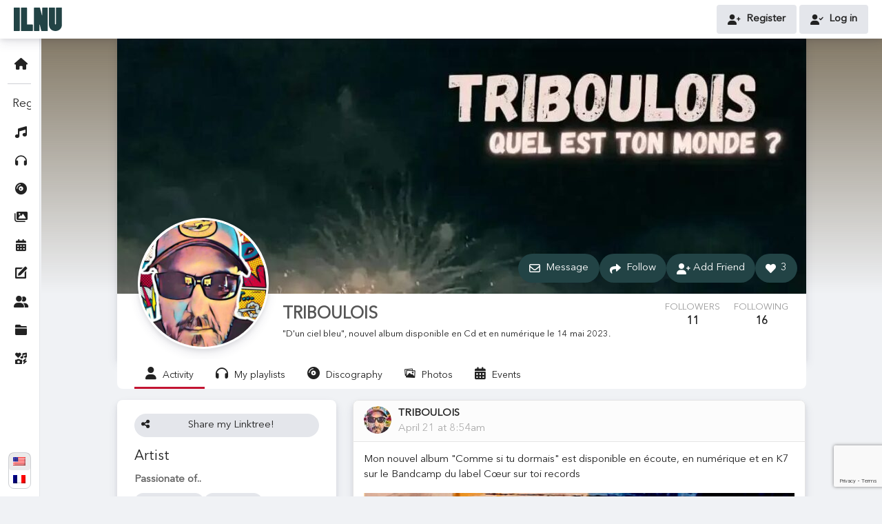

--- FILE ---
content_type: text/html; charset=UTF-8
request_url: https://www.ilnu.org/user/triboulois/
body_size: 141167
content:
<!DOCTYPE html><html lang="en-US"><head><meta charset="UTF-8"/><meta http-equiv="x-ua-compatible" content="ie=edge"><meta name="viewport" content="width=device-width, initial-scale=1"><meta name="referrer" content="no-referrer-when-downgrade" /><link rel="profile" href="https://gmpg.org/xfn/11" /><link rel="apple-touch-icon" sizes="180x180" href="https://www.ilnu.org/apple-touch-icon.png"><link rel="icon" type="image/png" sizes="32x32" href="https://www.ilnu.org/favicon-32x32.png"><link rel="icon" type="image/png" sizes="16x16" href="https://www.ilnu.org/favicon-16x16.png"><link rel="manifest" href="https://www.ilnu.org/site.webmanifest"><link rel="mask-icon" href="https://www.ilnu.org/safari-pinned-tab.svg" color="#c31432"><meta name="msapplication-TileColor" content="#c31432"><meta name="theme-color" content="#c31432"><link media="all" href="https://www.ilnu.org/wp-content/cache/autoptimize/css/autoptimize_bf28d6c8f30a4a6099e04cdd6ad468c1.css" rel="stylesheet"><link media="only screen and (max-width: 768px)" href="https://www.ilnu.org/wp-content/cache/autoptimize/css/autoptimize_6fe211f8bb15af76999ce9135805d7af.css" rel="stylesheet"><title>TRIBOULOIS | ILNU</title><meta name='robots' content='max-image-preview:large' /> <script id="cookieyes" type="text/javascript" src="https://cdn-cookieyes.com/client_data/acd78f1c856b6e23b82e3687/script.js"></script><link rel='dns-prefetch' href='//ajax.googleapis.com' /><link rel='dns-prefetch' href='//fonts.googleapis.com' /><link rel='dns-prefetch' href='//use.fontawesome.com' /><link href='https://fonts.gstatic.com' crossorigin rel='preconnect' /><meta name="description" content="TRIBOULOIS is on ILNU. Join ILNU to view TRIBOULOIS\&#039;s profile"><meta property="og:image" content="https://www.ilnu.org/wp-content/uploads/ultimatemember/125/profile_photo.jpeg?1769569519"/><meta property="og:description" content="TRIBOULOIS is on ILNU. Join ILNU to view TRIBOULOIS\&#039;s profile"/><link rel="alternate" title="oEmbed (JSON)" type="application/json+oembed" href="https://www.ilnu.org/wp-json/oembed/1.0/embed?url=https%3A%2F%2Fwww.ilnu.org%2Fuser%2F" /><link rel="alternate" title="oEmbed (XML)" type="text/xml+oembed" href="https://www.ilnu.org/wp-json/oembed/1.0/embed?url=https%3A%2F%2Fwww.ilnu.org%2Fuser%2F&#038;format=xml" /><link rel='stylesheet' id='font-awesome-svg-styles-css' href='https://www.ilnu.org/wp-content/cache/autoptimize/css/autoptimize_single_655ba5b7e4bbf27bf682e536a661fa63.css' type='text/css' media='all' /><link rel='stylesheet' id='jquery-ui-css' href='https://ajax.googleapis.com/ajax/libs/jqueryui/1.8/themes/base/jquery-ui.css' type='text/css' media='all' /><link rel='stylesheet' id='dashicons-css' href='https://www.ilnu.org/wp-includes/css/dashicons.min.css' type='text/css' media='all' /><link rel='stylesheet' id='um-theme-fonts-css' href='https://fonts.googleapis.com/css?family=Open+Sans%3A300%2C400%2C700&#038;subset=latin%2Clatin-ext&#038;ver=1.16' type='text/css' media='all' /><link rel='stylesheet' id='font-awesome-official-css' href='https://use.fontawesome.com/releases/v6.0.0-beta3/css/all.css' type='text/css' media='all' integrity="sha384-5e2ESR8Ycmos6g3gAKr1Jvwye8sW4U1u/cAKulfVJnkakCcMqhOudbtPnvJ+nbv7" crossorigin="anonymous" /><link rel='stylesheet' id='font-awesome-official-v4shim-css' href='https://use.fontawesome.com/releases/v6.0.0-beta3/css/v4-shims.css' type='text/css' media='all' integrity="sha384-zCIuCI9fw3QOcUPL5/7JfB3Qw6sjEimma+57eLWmHPHyVgqGmX5XLwGi3Ak5fLzQ" crossorigin="anonymous" /> <script type="text/javascript" src="https://www.ilnu.org/wp-includes/js/jquery/jquery.min.js" id="jquery-core-js"></script> <script type="text/javascript" id="woocommerce-multi-currency-js-extra">var wooMultiCurrencyParams={"enableCacheCompatible":"0","ajaxUrl":"https://www.ilnu.org/wp-admin/admin-ajax.php","switchByJS":"0","extra_params":[],"current_currency":"EUR","currencyByPaymentImmediately":"","click_to_expand_currencies_bar":"","filter_price_meta_query":"","filter_price_tax_query":"","filter_price_search_query":""};</script> <script type="text/javascript" id="wc-add-to-cart-js-extra">var wc_add_to_cart_params={"ajax_url":"/wp-admin/admin-ajax.php","wc_ajax_url":"/?wc-ajax=%%endpoint%%","i18n_view_cart":"View cart","cart_url":"https://www.ilnu.org/cart/","is_cart":"","cart_redirect_after_add":"no"};</script> <script type="text/javascript" id="woocommerce-js-extra">var woocommerce_params={"ajax_url":"/wp-admin/admin-ajax.php","wc_ajax_url":"/?wc-ajax=%%endpoint%%","i18n_password_show":"Show password","i18n_password_hide":"Hide password"};</script> <script type="text/javascript" id="utils-js-extra">var userSettings={"url":"/","uid":"0","time":"1769565919","secure":"1"};</script> <script type="text/javascript" id="woocommerce-multi-currency-switcher-js-extra">var _woocommerce_multi_currency_params={"use_session":"0","do_not_reload_page":"","ajax_url":"https://www.ilnu.org/wp-admin/admin-ajax.php","posts_submit":"0","switch_by_js":""};</script> <link rel="https://api.w.org/" href="https://www.ilnu.org/wp-json/" /><link rel="alternate" title="JSON" type="application/json" href="https://www.ilnu.org/wp-json/wp/v2/pages/20" /><link rel="alternate" hreflang="x-default" href="https://www.ilnu.org/user/triboulois/"/><link rel="alternate" hreflang="en-us" href="https://www.ilnu.org/user/triboulois/"/><link rel="alternate" hreflang="fr-fr" href="https://www.ilnu.org/fr/user/triboulois/"/><meta property="og:locale" content="fr_FR" /><meta name="description" content=""D'un ciel bleu", nouvel album disponible en Cd et en numérique le 14 mai 2023. " /><meta property="og:type" content="website" /><meta property="og:title" content="ILNU | TRIBOULOIS, Artist" /><meta property="og:description" content=""D'un ciel bleu", nouvel album disponible en Cd et en numérique le 14 mai 2023. " /><meta property="og:url" content="https://www.ilnu.org/user/triboulois/" /><meta property="og:site_name" content="ILNU" /><meta property="og:image" content="https://www.ilnu.org/wp-content/uploads/ultimatemember/125/profile_photo-400x400.jpeg?1769569519" /><meta property="og:image:secure_url" content="https://www.ilnu.org/wp-content/uploads/ultimatemember/125/profile_photo-400x400.jpeg?1769569519" /><meta property="og:image:width" content="400" /><meta property="og:image:height" content="400" /><meta name="twitter:card" content="summary_large_image" /><meta name="twitter:title" content="ILNU | TRIBOULOIS, Artist" /><meta name="twitter:description" content=""D'un ciel bleu", nouvel album disponible en Cd et en numérique le 14 mai 2023. " /><meta name="twitter:image" content="https://www.ilnu.org/wp-content/uploads/ultimatemember/125/profile_photo-400x400.jpeg?1769569519" /> <noscript><style>.woocommerce-product-gallery{opacity:1 !important}</style></noscript><link rel="image_src" href="https://www.ilnu.org/wp-content/uploads/ultimatemember/125/profile_photo-200x200.jpeg?1769569519"/><meta name="description" content="TRIBOULOIS is on ILNU. Join ILNU to view TRIBOULOIS\&#039;s profile"/><meta property="og:type" content="profile"/><meta property="og:locale" content="fr_FR"/><meta property="og:site_name" content="ILNU"/><meta property="og:title" content="TRIBOULOIS"/><meta property="og:description" content="TRIBOULOIS is on ILNU. Join ILNU to view TRIBOULOIS\&#039;s profile"/><meta property="og:image" content="https://www.ilnu.org/wp-content/uploads/ultimatemember/125/profile_photo-200x200.jpeg?1769569519"/><meta property="og:image:alt" content="Profile photo"/><meta property="og:image:height" content="200"/><meta property="og:image:width" content="200"/><meta property="og:url" content="https://www.ilnu.org/user/triboulois/"/><meta name="twitter:card" content="summary"/><meta name="twitter:title" content="TRIBOULOIS"/><meta name="twitter:description" content="TRIBOULOIS is on ILNU. Join ILNU to view TRIBOULOIS\&#039;s profile"/><meta name="twitter:image" content="https://www.ilnu.org/wp-content/uploads/ultimatemember/125/profile_photo-200x200.jpeg?1769569519"/><meta name="twitter:image:alt" content="Profile photo"/><meta name="twitter:url" content="https://www.ilnu.org/user/triboulois/"/> <script type="application/ld+json">{"@context":"http:\/\/schema.org","@type":"Person","name":"TRIBOULOIS","description":"TRIBOULOIS is on ILNU. Join ILNU to view TRIBOULOIS&#039;s profile","image":"https:\/\/www.ilnu.org\/wp-content\/uploads\/ultimatemember\/125\/profile_photo-200x200.jpeg?1769569519","url":"https:\/\/www.ilnu.org\/user\/triboulois\/"}</script> </head><body class="wp-singular page-template page-template-template-parts page-template-template-nosidebar-profile-page page-template-template-partstemplate-nosidebar-profile-page-php page page-id-20 wp-custom-logo wp-embed-responsive wp-theme-ilnu um-page-user um-page-loggedout theme-ilnu woocommerce-no-js language-en woocommerce-multi-currency-EUR um-theme-desktop boot-container-fluid um-woocommerce-l10n not-logged"><div class="top-bar-loader"></div><div id="page" class="hfeed site website-width"><header id="masthead" class="custom-header site-header boot-sticky-top" role="banner"><div class="header-inner"><div class="site-branding header-branding-logo"> <a href="https://www.ilnu.org/" class="custom-logo-link" rel="home" itemprop="url"> <img class="site-svg-logo" src="https://www.ilnu.org/wp-content/themes/ilnu/inc/icons/logo.svg" alt="ILNU"> </a><div><h1><a href="https://www.ilnu.org/" class="custom-logo-link" rel="home" itemprop="url">ILNU</a></h1></div></div><div class="header-search-box"></div><div class="header-one-menu"> <button class="navbar-toggler" type="button" data-toggle="collapse" data-target="#bs-navbar-primary" aria-controls="bs-navbar-primary" aria-expanded="false" aria-label="Toggle navigation"> <span class="navbar-toggler-icon"></span> </button></div><div class="header-one-profile"><div class="um-header-nonuser-button"> <a href="https://www.ilnu.org/register/" class="btn header-button-1"> <i class="fa-solid fa-user-plus"></i> Register </a> <a href="https://www.ilnu.org/log-in/" class="btn header-button-1"> <i class="fa-solid fa-user-check"></i> Log in </a></div></div></div></header><div id="top-nav-container-mask"></div><div id="top-nav-container"><div id="top-nav-container-scroll"><div class="no-mob um-tip-w" original-title="Home"> <a href="https://www.ilnu.org/" class="icon top-menu-home nav-link" itemscope="itemscope" itemtype="https://www.schema.org/SiteNavigationElement">Home</a></div><hr class="no-mob"><nav class="navbar navbar-expand-xl navbar-expand-md navbar-light" aria-label="Primary Menu"><div id="bs-navbar-primary" class="collapse navbar-collapse boot-justify-content-right"><ul id="menu-menu-principal-en" class="nav navbar-nav"><li itemscope="itemscope" itemtype="https://www.schema.org/SiteNavigationElement" id="menu-item-721" class="menu-item menu-item-type-post_type menu-item-object-page menu-item-721 nav-item"><a href="https://www.ilnu.org/register/" class="nav-link"><span>Register</span></a></li><li itemscope="itemscope" itemtype="https://www.schema.org/SiteNavigationElement" id="menu-item-5798" class="icon top-menu-genres menu-item menu-item-type-custom menu-item-object-custom menu-item-has-children dropdown menu-item-5798 nav-item"><a href="#" aria-haspopup="true" aria-expanded="false" class="dropdown-toggle nav-link" id="menu-item-dropdown-5798"><span>Music genres</span></a><button class="um-theme-menu-toggle"><span class="screen-reader-text">Menu Toggle</span></button><ul class="dropdown-menu" aria-labelledby="menu-item-dropdown-5798" role="menu"><li itemscope="itemscope" itemtype="https://www.schema.org/SiteNavigationElement" id="menu-item-696" class="top-menu-my-styles menu-item menu-item-type-post_type menu-item-object-page menu-item-696 nav-item"><a href="https://www.ilnu.org/music-genres/" class="dropdown-item"><span>All genres</span></a></li></ul></li><li itemscope="itemscope" itemtype="https://www.schema.org/SiteNavigationElement" id="menu-item-12109" class="icon top-menu-playlists menu-item menu-item-type-custom menu-item-object-custom menu-item-has-children dropdown menu-item-12109 nav-item"><a href="#" aria-haspopup="true" aria-expanded="false" class="dropdown-toggle nav-link" id="menu-item-dropdown-12109"><span>Playlists</span></a><button class="um-theme-menu-toggle"><span class="screen-reader-text">Menu Toggle</span></button><ul class="dropdown-menu" aria-labelledby="menu-item-dropdown-12109" role="menu"><li itemscope="itemscope" itemtype="https://www.schema.org/SiteNavigationElement" id="menu-item-12110" class="menu-item menu-item-type-post_type menu-item-object-page menu-item-12110 nav-item"><a href="https://www.ilnu.org/playlists/" class="dropdown-item"><span>All playlists</span></a></li></ul></li><li itemscope="itemscope" itemtype="https://www.schema.org/SiteNavigationElement" id="menu-item-5799" class="icon top-menu-discographies menu-item menu-item-type-custom menu-item-object-custom menu-item-has-children dropdown menu-item-5799 nav-item"><a href="#" aria-haspopup="true" aria-expanded="false" class="dropdown-toggle nav-link" id="menu-item-dropdown-5799"><span>Discographies</span></a><button class="um-theme-menu-toggle"><span class="screen-reader-text">Menu Toggle</span></button><ul class="dropdown-menu" aria-labelledby="menu-item-dropdown-5799" role="menu"><li itemscope="itemscope" itemtype="https://www.schema.org/SiteNavigationElement" id="menu-item-5800" class="menu-item menu-item-type-post_type menu-item-object-page menu-item-5800 nav-item"><a href="https://www.ilnu.org/discographies/" class="dropdown-item"><span>All titles</span></a></li></ul></li><li itemscope="itemscope" itemtype="https://www.schema.org/SiteNavigationElement" id="menu-item-5801" class="icon top-menu-portfolios menu-item menu-item-type-custom menu-item-object-custom menu-item-has-children dropdown menu-item-5801 nav-item"><a href="#" aria-haspopup="true" aria-expanded="false" class="dropdown-toggle nav-link" id="menu-item-dropdown-5801"><span>Portfolios</span></a><button class="um-theme-menu-toggle"><span class="screen-reader-text">Menu Toggle</span></button><ul class="dropdown-menu" aria-labelledby="menu-item-dropdown-5801" role="menu"><li itemscope="itemscope" itemtype="https://www.schema.org/SiteNavigationElement" id="menu-item-5802" class="menu-item menu-item-type-post_type menu-item-object-page menu-item-5802 nav-item"><a href="https://www.ilnu.org/image-photo-portfolios/" class="dropdown-item"><span>Image &#038; photo portfolios</span></a></li><li itemscope="itemscope" itemtype="https://www.schema.org/SiteNavigationElement" id="menu-item-5803" class="menu-item menu-item-type-post_type menu-item-object-page menu-item-5803 nav-item"><a href="https://www.ilnu.org/video-portfolios/" class="dropdown-item"><span>Video portfolios</span></a></li></ul></li><li itemscope="itemscope" itemtype="https://www.schema.org/SiteNavigationElement" id="menu-item-5806" class="icon top-menu-events menu-item menu-item-type-custom menu-item-object-custom menu-item-has-children dropdown menu-item-5806 nav-item"><a href="#" aria-haspopup="true" aria-expanded="false" class="dropdown-toggle nav-link" id="menu-item-dropdown-5806"><span>Events</span></a><button class="um-theme-menu-toggle"><span class="screen-reader-text">Menu Toggle</span></button><ul class="dropdown-menu" aria-labelledby="menu-item-dropdown-5806" role="menu"><li itemscope="itemscope" itemtype="https://www.schema.org/SiteNavigationElement" id="menu-item-5809" class="menu-item menu-item-type-taxonomy menu-item-object-categoriesevents menu-item-5809 nav-item"><a href="https://www.ilnu.org/events-categories/concerts/" class="dropdown-item"><span>Concerts</span></a></li><li itemscope="itemscope" itemtype="https://www.schema.org/SiteNavigationElement" id="menu-item-5899" class="menu-item menu-item-type-taxonomy menu-item-object-categoriesevents menu-item-5899 nav-item"><a href="https://www.ilnu.org/events-categories/festivals/" class="dropdown-item"><span>Festivals</span></a></li><li itemscope="itemscope" itemtype="https://www.schema.org/SiteNavigationElement" id="menu-item-5808" class="menu-item menu-item-type-taxonomy menu-item-object-categoriesevents menu-item-5808 nav-item"><a href="https://www.ilnu.org/events-categories/exhibitions/" class="dropdown-item"><span>Exhibitions</span></a></li><li itemscope="itemscope" itemtype="https://www.schema.org/SiteNavigationElement" id="menu-item-5811" class="menu-item menu-item-type-taxonomy menu-item-object-categoriesevents menu-item-5811 nav-item"><a href="https://www.ilnu.org/events-categories/art-exhibitions/" class="dropdown-item"><span>Art exhibitions</span></a></li><li itemscope="itemscope" itemtype="https://www.schema.org/SiteNavigationElement" id="menu-item-5807" class="menu-item menu-item-type-taxonomy menu-item-object-categoriesevents menu-item-5807 nav-item"><a href="https://www.ilnu.org/events-categories/photo-exhibitions/" class="dropdown-item"><span>Photos exhibitions</span></a></li><li itemscope="itemscope" itemtype="https://www.schema.org/SiteNavigationElement" id="menu-item-5810" class="menu-item menu-item-type-taxonomy menu-item-object-categoriesevents menu-item-5810 nav-item"><a href="https://www.ilnu.org/events-categories/live-streaming/" class="dropdown-item"><span>Live streaming</span></a></li><li itemscope="itemscope" itemtype="https://www.schema.org/SiteNavigationElement" id="menu-item-5816" class="menu-item menu-item-type-post_type menu-item-object-page menu-item-5816 nav-item"><a href="https://www.ilnu.org/events/" class="dropdown-item"><span>All events</span></a></li></ul></li><li itemscope="itemscope" itemtype="https://www.schema.org/SiteNavigationElement" id="menu-item-5812" class="icon top-menu-chronicles menu-item menu-item-type-custom menu-item-object-custom menu-item-has-children dropdown menu-item-5812 nav-item"><a href="#" aria-haspopup="true" aria-expanded="false" class="dropdown-toggle nav-link" id="menu-item-dropdown-5812"><span>Chronicles</span></a><button class="um-theme-menu-toggle"><span class="screen-reader-text">Menu Toggle</span></button><ul class="dropdown-menu" aria-labelledby="menu-item-dropdown-5812" role="menu"><li itemscope="itemscope" itemtype="https://www.schema.org/SiteNavigationElement" id="menu-item-5815" class="menu-item menu-item-type-taxonomy menu-item-object-categorieschronicles menu-item-5815 nav-item"><a href="https://www.ilnu.org/chronicles-categories/album-and-single-releases/" class="dropdown-item"><span>Album and single releases</span></a></li><li itemscope="itemscope" itemtype="https://www.schema.org/SiteNavigationElement" id="menu-item-5814" class="menu-item menu-item-type-taxonomy menu-item-object-categorieschronicles menu-item-5814 nav-item"><a href="https://www.ilnu.org/chronicles-categories/concerts/" class="dropdown-item"><span>Concerts</span></a></li><li itemscope="itemscope" itemtype="https://www.schema.org/SiteNavigationElement" id="menu-item-5813" class="menu-item menu-item-type-taxonomy menu-item-object-categorieschronicles menu-item-5813 nav-item"><a href="https://www.ilnu.org/chronicles-categories/focus-on/" class="dropdown-item"><span>Focus on..</span></a></li><li itemscope="itemscope" itemtype="https://www.schema.org/SiteNavigationElement" id="menu-item-5817" class="menu-item menu-item-type-custom menu-item-object-custom menu-item-5817 nav-item"><a href="https://www.ilnu.org/user-chronicles/" class="dropdown-item"><span>All chronicles</span></a></li></ul></li><li itemscope="itemscope" itemtype="https://www.schema.org/SiteNavigationElement" id="menu-item-5820" class="icon top-menu-members menu-item menu-item-type-custom menu-item-object-custom menu-item-has-children dropdown menu-item-5820 nav-item"><a href="#" aria-haspopup="true" aria-expanded="false" class="dropdown-toggle nav-link" id="menu-item-dropdown-5820"><span>Members</span></a><button class="um-theme-menu-toggle"><span class="screen-reader-text">Menu Toggle</span></button><ul class="dropdown-menu" aria-labelledby="menu-item-dropdown-5820" role="menu"><li itemscope="itemscope" itemtype="https://www.schema.org/SiteNavigationElement" id="menu-item-1378" class="menu-item menu-item-type-post_type menu-item-object-page menu-item-1378 nav-item"><a href="https://www.ilnu.org/members/find-independent-artists/" class="dropdown-item"><span>Independants artists</span></a></li><li itemscope="itemscope" itemtype="https://www.schema.org/SiteNavigationElement" id="menu-item-1379" class="menu-item menu-item-type-post_type menu-item-object-page menu-item-1379 nav-item"><a href="https://www.ilnu.org/members/find-bands/" class="dropdown-item"><span>Bands</span></a></li><li itemscope="itemscope" itemtype="https://www.schema.org/SiteNavigationElement" id="menu-item-1380" class="menu-item menu-item-type-post_type menu-item-object-page menu-item-1380 nav-item"><a href="https://www.ilnu.org/members/find-creators/" class="dropdown-item"><span>Creators</span></a></li><li itemscope="itemscope" itemtype="https://www.schema.org/SiteNavigationElement" id="menu-item-1381" class="menu-item menu-item-type-post_type menu-item-object-page menu-item-1381 nav-item"><a href="https://www.ilnu.org/members/find-labels/" class="dropdown-item"><span>Labels</span></a></li><li itemscope="itemscope" itemtype="https://www.schema.org/SiteNavigationElement" id="menu-item-1382" class="menu-item menu-item-type-post_type menu-item-object-page menu-item-1382 nav-item"><a href="https://www.ilnu.org/members/find-producers/" class="dropdown-item"><span>Producers</span></a></li><li itemscope="itemscope" itemtype="https://www.schema.org/SiteNavigationElement" id="menu-item-5818" class="menu-item menu-item-type-post_type menu-item-object-page menu-item-5818 nav-item"><a href="https://www.ilnu.org/members/find-journalists-and-medias/" class="dropdown-item"><span>Find Journalists and Medias</span></a></li><li itemscope="itemscope" itemtype="https://www.schema.org/SiteNavigationElement" id="menu-item-5819" class="menu-item menu-item-type-post_type menu-item-object-page menu-item-5819 nav-item"><a href="https://www.ilnu.org/members/find-stages-and-concert-halls/" class="dropdown-item"><span>Find Stages and Concert Halls</span></a></li><li itemscope="itemscope" itemtype="https://www.schema.org/SiteNavigationElement" id="menu-item-1383" class="menu-item menu-item-type-post_type menu-item-object-page menu-item-1383 nav-item"><a href="https://www.ilnu.org/members/find-music-lovers/" class="dropdown-item"><span>Music Lovers</span></a></li></ul></li><li itemscope="itemscope" itemtype="https://www.schema.org/SiteNavigationElement" id="menu-item-705" class="icon top-menu-projects menu-item menu-item-type-post_type menu-item-object-page menu-item-has-children dropdown menu-item-705 nav-item"><a href="https://www.ilnu.org/projects-types/" aria-haspopup="true" aria-expanded="false" class="dropdown-toggle nav-link" id="menu-item-dropdown-705"><span>Projects</span></a><button class="um-theme-menu-toggle"><span class="screen-reader-text">Menu Toggle</span></button><ul class="dropdown-menu" aria-labelledby="menu-item-dropdown-705" role="menu"><li itemscope="itemscope" itemtype="https://www.schema.org/SiteNavigationElement" id="menu-item-1747" class="menu-item menu-item-type-post_type menu-item-object-page menu-item-1747 nav-item"><a href="https://www.ilnu.org/projects-types/numeric-covers/" class="dropdown-item"><span>Numeric covers</span></a></li><li itemscope="itemscope" itemtype="https://www.schema.org/SiteNavigationElement" id="menu-item-717" class="menu-item menu-item-type-post_type menu-item-object-page menu-item-717 nav-item"><a href="https://www.ilnu.org/projects-types/albums-covers/" class="dropdown-item"><span>Albums covers</span></a></li><li itemscope="itemscope" itemtype="https://www.schema.org/SiteNavigationElement" id="menu-item-699" class="menu-item menu-item-type-post_type menu-item-object-page menu-item-699 nav-item"><a href="https://www.ilnu.org/projects-types/singles-covers/" class="dropdown-item"><span>Singles covers</span></a></li><li itemscope="itemscope" itemtype="https://www.schema.org/SiteNavigationElement" id="menu-item-700" class="menu-item menu-item-type-post_type menu-item-object-page menu-item-700 nav-item"><a href="https://www.ilnu.org/projects-types/posters/" class="dropdown-item"><span>Posters</span></a></li><li itemscope="itemscope" itemtype="https://www.schema.org/SiteNavigationElement" id="menu-item-701" class="menu-item menu-item-type-post_type menu-item-object-page menu-item-701 nav-item"><a href="https://www.ilnu.org/projects-types/videoclips/" class="dropdown-item"><span>Videoclips</span></a></li><li itemscope="itemscope" itemtype="https://www.schema.org/SiteNavigationElement" id="menu-item-725" class="menu-item menu-item-type-post_type menu-item-object-page menu-item-725 nav-item"><a href="https://www.ilnu.org/projects-types/photos/" class="dropdown-item"><span>Photos</span></a></li><li itemscope="itemscope" itemtype="https://www.schema.org/SiteNavigationElement" id="menu-item-1281" class="menu-item menu-item-type-post_type menu-item-object-page menu-item-1281 nav-item"><a href="https://www.ilnu.org/projects-types/visual-identity/" class="dropdown-item"><span>Visual identity</span></a></li><li itemscope="itemscope" itemtype="https://www.schema.org/SiteNavigationElement" id="menu-item-1284" class="menu-item menu-item-type-post_type menu-item-object-page menu-item-1284 nav-item"><a href="https://www.ilnu.org/projects-types/editorial/" class="dropdown-item"><span>Editorial</span></a></li><li itemscope="itemscope" itemtype="https://www.schema.org/SiteNavigationElement" id="menu-item-1289" class="menu-item menu-item-type-post_type menu-item-object-page menu-item-1289 nav-item"><a href="https://www.ilnu.org/projects-types/community-management/" class="dropdown-item"><span>Community management</span></a></li><li itemscope="itemscope" itemtype="https://www.schema.org/SiteNavigationElement" id="menu-item-5821" class="menu-item menu-item-type-post_type menu-item-object-page menu-item-5821 nav-item"><a href="https://www.ilnu.org/projects-types/" class="dropdown-item"><span>All projects</span></a></li></ul></li><li itemscope="itemscope" itemtype="https://www.schema.org/SiteNavigationElement" id="menu-item-5822" class="icon top-menu-ilnu menu-item menu-item-type-custom menu-item-object-custom menu-item-has-children dropdown menu-item-5822 nav-item"><a href="#" aria-haspopup="true" aria-expanded="false" class="dropdown-toggle nav-link" id="menu-item-dropdown-5822"><span>ILNU</span></a><button class="um-theme-menu-toggle"><span class="screen-reader-text">Menu Toggle</span></button><ul class="dropdown-menu" aria-labelledby="menu-item-dropdown-5822" role="menu"><li itemscope="itemscope" itemtype="https://www.schema.org/SiteNavigationElement" id="menu-item-1344" class="menu-item menu-item-type-post_type menu-item-object-page menu-item-1344 nav-item"><a href="https://www.ilnu.org/blog/" class="dropdown-item"><span>ILNU&#8217;s blog</span></a></li><li itemscope="itemscope" itemtype="https://www.schema.org/SiteNavigationElement" id="menu-item-720" class="menu-item menu-item-type-post_type menu-item-object-page menu-item-720 nav-item"><a href="https://www.ilnu.org/about-ilnu/" class="dropdown-item"><span>Discover ILNU</span></a></li><li itemscope="itemscope" itemtype="https://www.schema.org/SiteNavigationElement" id="menu-item-707" class="menu-item menu-item-type-post_type menu-item-object-page menu-item-707 nav-item"><a href="https://www.ilnu.org/about-ilnu/music-lovers/" class="dropdown-item"><span>Music Lovers</span></a></li><li itemscope="itemscope" itemtype="https://www.schema.org/SiteNavigationElement" id="menu-item-708" class="menu-item menu-item-type-post_type menu-item-object-page menu-item-708 nav-item"><a href="https://www.ilnu.org/about-ilnu/artists-and-bands/" class="dropdown-item"><span>Artists and Bands</span></a></li><li itemscope="itemscope" itemtype="https://www.schema.org/SiteNavigationElement" id="menu-item-709" class="menu-item menu-item-type-post_type menu-item-object-page menu-item-709 nav-item"><a href="https://www.ilnu.org/about-ilnu/labels-producers/" class="dropdown-item"><span>Labels &#038; Producers</span></a></li><li itemscope="itemscope" itemtype="https://www.schema.org/SiteNavigationElement" id="menu-item-710" class="menu-item menu-item-type-post_type menu-item-object-page menu-item-710 nav-item"><a href="https://www.ilnu.org/about-ilnu/creators/" class="dropdown-item"><span>Creators</span></a></li><li itemscope="itemscope" itemtype="https://www.schema.org/SiteNavigationElement" id="menu-item-711" class="menu-item menu-item-type-post_type menu-item-object-page menu-item-711 nav-item"><a href="https://www.ilnu.org/about-ilnu/godfathers/" class="dropdown-item"><span>Godfathers</span></a></li><li itemscope="itemscope" itemtype="https://www.schema.org/SiteNavigationElement" id="menu-item-1722" class="menu-item menu-item-type-post_type menu-item-object-page menu-item-1722 nav-item"><a href="https://www.ilnu.org/about-ilnu/partners/" class="dropdown-item"><span>Partners</span></a></li></ul></li></ul></div><div id="sub-nav"><div id="sub-nav-displayall"><h2><span>Menu</span></h2><div class="menu-content  padding-menu"></div></div><div id="sub-nav-genres"><h2>Music genres</h2><div class="menu-content  padding-menu"></div></div><div id="sub-nav-discographies"><h2>Discographies</h2><div class="menu-content padding-menu"></div><div id="menu-last-played-tracks-content" class="swiper swiper_last_played_tracks"><div class="swiper-wrapper"></div><div class="swiper-button-prev"></div><div class="swiper-button-next"></div></div><h3>Latest singles and albums</h3><div class="padding-menu"><div id="menu-discography-content"><div class="loading"></div></div><div class="container-load-more discography load-more-discography" data-page="0" data-container="menu-discography-content" data-total="0"></div></div></div><div id="sub-nav-playlists"><h2>Playlists</h2><div class="menu-content padding-menu"></div><h3>Latest playlists</h3><div class="padding-menu"><div id="menu-playlists-content"><div class="loading"></div></div><div class="container-load-more playlists load-more-playlists" data-page="0" data-container="menu-playlists-content" data-total="0"></div></div></div><div id="sub-nav-portfolios"><h2>Portfolios</h2><div class="menu-content padding-menu"></div></div><div id="sub-nav-events"><h2>Events</h2><div class="menu-content padding-menu"></div><h3>Upcoming events</h3><div class="padding-menu"><div id="menu-events-content"><div class="loading"></div></div><div class="container-load-more events load-more-events" data-page="0" data-container="menu-events-content" data-total="0"></div></div></div><div id="sub-nav-chronicles"><h2>Chronicles</h2><div class="menu-content padding-menu"></div><h3>Latest chronicles</h3><div class="padding-menu"><div id="menu-chronicles-content"><div class="loading"></div></div><div class="container-load-more chronicles load-more-chronicles" data-page="0" data-container="menu-chronicles-content" data-total="0"></div></div></div><div id="sub-nav-members"><h2>Members</h2><div id="menu-last-visited-members-content" class="swiper swiper_last_visited_profiles"><div class="swiper-wrapper"></div><div class="swiper-button-prev"></div><div class="swiper-button-next"></div></div><div class="menu-content padding-menu"></div><h3>Latest members</h3><div id="menu-members-content"><div class="loading"></div></div><div class="padding-menu"><div class="container-load-more members"><div class="container-load-more members load-more-members" data-page="0" data-container="menu-members-content" data-total="0"></div></div></div></div><div id="sub-nav-projects"><h2>Projects</h2><div class="menu-content padding-menu"></div><div class="padding-menu"><div class="ilnu-annonce mt-1">ILNU is in Beta phase. The project repository is not yet available but will be very soon.<br>Let's grow the community first! <a href="https://www.ilnu.org/members/">Discover our members</a></div></div></div><div id="sub-nav-ilnu"><h2>ILNU</h2><div class="menu-content padding-menu"></div><div class="padding-menu"><div class="menu-add-project btn-action"> <a href="https://www.ilnu.org/submit-project/"><i class="fa-solid fa-icons"></i> Submit my project</a></div></div></div></div></nav></div><div id="top-nav-container-footer"><div class="footer-legal"><div class="menu-footer-legal-contact-en-container"><ul id="menu-footer-legal-contact-en" class="menu"><li itemscope="itemscope" itemtype="https://www.schema.org/SiteNavigationElement" id="menu-item-3353" class="menu-item menu-item-type-post_type menu-item-object-page menu-item-3353 nav-item"><a href="https://www.ilnu.org/general-conditions-and-regulations/" class="nav-link">General conditions and regulations</a></li><li itemscope="itemscope" itemtype="https://www.schema.org/SiteNavigationElement" id="menu-item-3376" class="revisit-cookies menu-item menu-item-type-custom menu-item-object-custom menu-item-3376 nav-item"><a href="#" class="nav-link">Manage cookies</a></li><li itemscope="itemscope" itemtype="https://www.schema.org/SiteNavigationElement" id="menu-item-3382" class="menu-item menu-item-type-post_type menu-item-object-page menu-item-privacy-policy menu-item-3382 nav-item"><a href="https://www.ilnu.org/privacy-policy/" class="nav-link">Privacy policy</a></li><li itemscope="itemscope" itemtype="https://www.schema.org/SiteNavigationElement" id="menu-item-3401" class="menu-item menu-item-type-custom menu-item-object-custom menu-item-3401 nav-item"><a href="mailto:contact@ilnu.org" class="nav-link">Contact</a></li></ul></div><div class="copyright"> <a href="https://www.facebook.com/ilnumusics" target="blank">Facebook</a> • <a href="https://www.instagram.com/ilnu_music/" target="blank">Instagram</a> • ILNU © 2026</div></div><div class="footer-languages"><div>Languages</div><div><aside id="nav_menu-5" class="widget widget_nav_menu"><div class="menu-menu-footer-1-container"><ul id="menu-menu-footer-1" class="menu"><li id="menu-item-language-en" class="wpm-languages menu-item menu-item-type-custom menu-item-object-custom active-language menu-item-language-en"><a href="#" aria-current="page"><img src="https://www.ilnu.org/wp-content/plugins/wp-multilang/flags/us.png" alt="English (US)"><span>English (US)</span></a></li><li id="menu-item-language-fr" class="wpm-languages menu-item menu-item-type-custom menu-item-object-custom menu-item-language-fr"><a href="https://www.ilnu.org/fr/user/triboulois/"><img src="https://www.ilnu.org/wp-content/plugins/wp-multilang/flags/fr.png" alt="Français"><span>Français</span></a></li></ul></div></aside></div></div></div></div><div id="content" class="site-content"><div id="main" class="site-main"><div class="boot-col-md-12 page-content"><div class="website-canvas"><div class="boot-row"><main id="primary" class="content-area single-page__content boot-col-md-12" tabindex="-1"><div id="post-20" class="post-20 page type-page status-publish hentry"><div class="container-card-content gradient-header-bg" style="background: linear-gradient(to bottom, #837966 0%, transparent 370px);"><div class="entry-content"><div id="store-displayed-user" data-current-user-id="0" data-displayed-user-id="125"></div><div class="um um-profile um-viewing um-1084 um-role-um_artiste "><div class="um-form" data-mode="profile"><div class="box-shadow"><div class="um-cover has-cover"
 data-user_id="125" data-ratio="2.7:1"><div style="display: none !important;"><div  id="um_field__cover_photo" class="um-field um-field-image  um-field-cover_photo um-field-image um-field-type_image" data-key="cover_photo" data-mode="" data-upload-label="Upload"><input type="hidden" name="cover_photo" id="cover_photo" value="" /><div class="um-field-label"><div class="um-field-label-icon"><i class="um-faicon-picture-o" aria-label="Change your cover photo"></i></div><label for="cover_photo">Change your cover photo</label><div class="um-clear"></div></div><div class="um-field-area" style="text-align: center;"><div class="um-single-image-preview crop" data-crop="cover" data-key="cover_photo"><a href="javascript:void(0);" class="cancel"><i class="um-icon-close"></i></a><img decoding="async" src="" alt="" /><div class="um-clear"></div></div><a href="javascript:void(0);" data-modal="um_upload_single" data-modal-size="large" data-modal-copy="1" class="um-button um-btn-auto-width">Upload</a></div><div class="um-modal-hidden-content"><div class="um-modal-header"> Change your cover photo</div><div class="um-modal-body"><div class="um-single-image-preview crop"  data-crop="cover" data-ratio="2.7" data-min_width="1000" data-min_height="" data-coord=""><a href="javascript:void(0);" class="cancel"><i class="um-icon-close"></i></a><img decoding="async" src="" alt="" /><div class="um-clear"></div></div><div class="um-clear"></div><div class="um-single-image-upload" data-user_id="125" data-nonce="782fa89678" data-timestamp="1769569519"  data-set_id="0" data-set_mode="" data-type="image" data-key="cover_photo" data-max_size="25600000" data-max_size_error="This image is too large!" data-min_size_error="This image is too small!" data-extension_error="Sorry this is not a valid image."  data-allowed_types="gif,jpg,jpeg,png" data-upload_text="Upload profile cover here&lt;small class=&quot;um-max-filesize&quot;&gt;( max: &lt;span&gt;24.4MB&lt;/span&gt; )&lt;/small&gt;" data-max_files_error="You can only upload one image" data-upload_help_text="">Upload</div><div class="um-modal-footer"><div class="um-modal-right"> <a href="javascript:void(0);" class="um-modal-btn um-finish-upload image disabled" data-key="cover_photo" data-change="Change photo" data-processing="Processing...">Apply</a> <a href="javascript:void(0);" class="um-modal-btn alt" data-action="um_remove_modal"> Cancel</a></div><div class="um-clear"></div></div></div></div></div></div><div class="um-cover-e" data-ratio="2.7:1"> <img decoding="async" src="https://www.ilnu.org/wp-content/uploads/ultimatemember/125/cover_photo.jpg?1769569519" alt="TRIBOULOIS" loading="lazy" /></div> <span class="um-cover-overlay"> <span class="um-cover-overlay-s"> <ins> <i class="um-faicon-picture-o"></i> <span class="um-cover-overlay-t">Change your cover photo</span> </ins> </span> </span></div><div class="profile-header-buttons"><div class="um-members-messaging-btn um-members-list-footer-button-wrapper"> <a href="https://www.ilnu.org/log-in/?redirect_to=https://www.ilnu.org/user/triboulois/" class="um-login-to-msg-btn um-message-btn um-button" data-message_to="125" title="Message"> <span>Message</span> </a></div> <a href="https://www.ilnu.org/log-in/?redirect_to=https://www.ilnu.org/user/triboulois/" class="um-login-to-follow-btn um-button um-alt"><span>Follow</span></a> <a href="https://www.ilnu.org/log-in/?redirect_to=https://www.ilnu.org/user/triboulois/" class="um-login-to-friend-btn um-button um-alt"><span> Add Friend</span></a><a href="https://www.ilnu.org/log-in/" class="um-likes-btn"><i class="fa-solid fa-heart"></i><em class="um-ajax-count-likes ">3</em></a></div><div class="um-profile-header-navbar"><div class="um-header"><div class="um-profile-photo" data-user_id="125"> <a href="https://www.ilnu.org/user/triboulois/" class="um-profile-photo-img" title="TRIBOULOIS"> <span class="um-profile-photo-overlay"> <span class="um-profile-photo-overlay-s"> <ins> <i class="um-faicon-camera"></i> </ins> </span> </span><img decoding="async" src="https://www.ilnu.org/wp-content/uploads/ultimatemember/125/profile_photo-400x400.jpeg?1769569519" class="gravatar avatar avatar-400 um-avatar um-avatar-uploaded" width="400" height="400" alt="TRIBOULOIS" data-default="https://www.ilnu.org/wp-content/uploads/2021/12/default_avatar.png" onerror="if ( ! this.getAttribute('data-load-error') ){ this.setAttribute('data-load-error', '1');this.setAttribute('src', this.getAttribute('data-default'));}" loading="lazy" /> </a></div><div class="um-profile-meta"><div class="um-main-meta"><div class="um-name"> <a href="https://www.ilnu.org/user/triboulois/"
 title="TRIBOULOIS">TRIBOULOIS</a> <span class="um-online-status offline um-tip-n" title="offline"> <i class="um-faicon-circle"></i> </span></div><div class="um-clear"></div><div class="um-profile-connect um-member-connect"></div></div><div class="um-meta-text"><p>"D'un ciel bleu", nouvel album disponible en Cd et en numérique le 14 mai 2023.</p></div><div class="um-profile-status approved"> <span>This user account status is Approuvés</span></div></div><div class="um-clear"></div></div><div class="um-profile-navbar  um-messaging-bar um-followers-bar"><div class="um-followers-links"><div class="um-followers-rc"> <a href="https://www.ilnu.org/user/triboulois/?profiletab=followers" class="">followers<span class="um-ajax-count-followers">11</span></a></div><div class="um-followers-rc"> <a href="https://www.ilnu.org/user/triboulois/?profiletab=following" class="">following<span class="um-ajax-count-following">16</span></a></div></div></div></div></div><div class="um-profile-nav"><div class="um-profile-nav-item um-profile-nav-activity  active"> <a href="https://www.ilnu.org/user/triboulois/?profiletab=activity" class="uimob800-show uimob500-show uimob340-show um-tip-n"
 title="Activity" original-title="Activity" > <i class="fa-solid fa-user"></i> <span class="uimob800-hide uimob500-hide uimob340-hide title">Activity</span> </a> <a href="https://www.ilnu.org/user/triboulois/?profiletab=activity" class="uimob800-hide uimob500-hide uimob340-hide"
 title="Activity" > <i class="fa-solid fa-user"></i> <span class="title">Activity</span> </a></div><div class="um-profile-nav-item um-profile-nav-discography "> <a href="https://www.ilnu.org/user/triboulois/?profiletab=discography" class="uimob800-show uimob500-show uimob340-show um-tip-n"
 title="Discography" original-title="Discography" > <i class="fa-solid fa-compact-disc"></i> <span class="uimob800-hide uimob500-hide uimob340-hide title">Discography</span> </a> <a href="https://www.ilnu.org/user/triboulois/?profiletab=discography" class="uimob800-hide uimob500-hide uimob340-hide"
 title="Discography" > <i class="fa-solid fa-compact-disc"></i> <span class="title">Discography</span> </a></div><div class="um-profile-nav-item um-profile-nav-playlist "> <a href="https://www.ilnu.org/user/triboulois/?profiletab=playlist" class="uimob800-show uimob500-show uimob340-show um-tip-n"
 title="My playlists" original-title="My playlists" > <i class="fa-solid fa-headphones"></i> <span class="uimob800-hide uimob500-hide uimob340-hide title">My playlists</span> </a> <a href="https://www.ilnu.org/user/triboulois/?profiletab=playlist" class="uimob800-hide uimob500-hide uimob340-hide"
 title="My playlists" > <i class="fa-solid fa-headphones"></i> <span class="title">My playlists</span> </a></div><div class="um-profile-nav-item um-profile-nav-photos "> <a href="https://www.ilnu.org/user/triboulois/?profiletab=photos" class="uimob800-show uimob500-show uimob340-show um-tip-n"
 title="Photos" original-title="Photos" > <i class="um-icon-images"></i> <span class="uimob800-hide uimob500-hide uimob340-hide title">Photos</span> </a> <a href="https://www.ilnu.org/user/triboulois/?profiletab=photos" class="uimob800-hide uimob500-hide uimob340-hide"
 title="Photos" > <i class="um-icon-images"></i> <span class="title">Photos</span> </a></div><div class="um-profile-nav-item um-profile-nav-reviews "> <a href="https://www.ilnu.org/user/triboulois/?profiletab=reviews" class="uimob800-show uimob500-show uimob340-show um-tip-n"
 title="Reviews" original-title="Reviews" > <i class="um-faicon-star"></i> <span class="uimob800-hide uimob500-hide uimob340-hide title">Reviews</span> </a> <a href="https://www.ilnu.org/user/triboulois/?profiletab=reviews" class="uimob800-hide uimob500-hide uimob340-hide"
 title="Reviews" > <i class="um-faicon-star"></i> <span class="title">Reviews</span> </a></div><div class="um-profile-nav-item um-profile-nav-purchases "> <a href="https://www.ilnu.org/user/triboulois/?profiletab=purchases" class="uimob800-show uimob500-show uimob340-show um-tip-n"
 title="Supported projects" original-title="Supported projects" > <i class="um-faicon-shopping-cart"></i> <span class="uimob800-hide uimob500-hide uimob340-hide title">Supported projects</span> </a> <a href="https://www.ilnu.org/user/triboulois/?profiletab=purchases" class="uimob800-hide uimob500-hide uimob340-hide"
 title="Supported projects" > <i class="um-faicon-shopping-cart"></i> <span class="title">Supported projects</span> </a></div><div class="um-profile-nav-item um-profile-nav-product-reviews "> <a href="https://www.ilnu.org/user/triboulois/?profiletab=product-reviews" class="uimob800-show uimob500-show uimob340-show um-tip-n"
 title="Projects Reviews" original-title="Projects Reviews" > <i class="um-faicon-eye"></i> <span class="uimob800-hide uimob500-hide uimob340-hide title">Projects Reviews</span> </a> <a href="https://www.ilnu.org/user/triboulois/?profiletab=product-reviews" class="uimob800-hide uimob500-hide uimob340-hide"
 title="Projects Reviews" > <i class="um-faicon-eye"></i> <span class="title">Projects Reviews</span> </a></div><div class="um-profile-nav-item um-profile-nav-bookmarks "> <a href="https://www.ilnu.org/user/triboulois/?profiletab=bookmarks" class="uimob800-show uimob500-show uimob340-show um-tip-n"
 title="Bookmarks" original-title="Bookmarks" > <i class="um-faicon-bookmark"></i> <span class="uimob800-hide uimob500-hide uimob340-hide title">Bookmarks</span> </a> <a href="https://www.ilnu.org/user/triboulois/?profiletab=bookmarks" class="uimob800-hide uimob500-hide uimob340-hide"
 title="Bookmarks" > <i class="um-faicon-bookmark"></i> <span class="title">Bookmarks</span> </a></div><div class="um-profile-nav-item um-profile-nav-events "> <a href="https://www.ilnu.org/user/triboulois/?profiletab=events" class="uimob800-show uimob500-show uimob340-show um-tip-n"
 title="Events" original-title="Events" > <i class="fa-solid fa-calendar-days"></i> <span class="uimob800-hide uimob500-hide uimob340-hide title">Events</span> </a> <a href="https://www.ilnu.org/user/triboulois/?profiletab=events" class="uimob800-hide uimob500-hide uimob340-hide"
 title="Events" > <i class="fa-solid fa-calendar-days"></i> <span class="title">Events</span> </a></div><div class="um-profile-nav-item um-profile-nav-projects "> <a href="https://www.ilnu.org/user/triboulois/?profiletab=projects" class="uimob800-show uimob500-show uimob340-show um-tip-n"
 title="My projects" original-title="My projects" > <i class="um-faicon-certificate"></i> <span class="uimob800-hide uimob500-hide uimob340-hide title">My projects</span> </a> <a href="https://www.ilnu.org/user/triboulois/?profiletab=projects" class="uimob800-hide uimob500-hide uimob340-hide"
 title="My projects" > <i class="um-faicon-certificate"></i> <span class="title">My projects</span> </a></div><div class="um-profile-nav-item um-profile-nav-friends "> <a href="https://www.ilnu.org/user/triboulois/?profiletab=friends" class="uimob800-show uimob500-show uimob340-show um-tip-n"
 title="Friends" original-title="Friends" > <i class="um-faicon-users"></i> <span class="uimob800-hide uimob500-hide uimob340-hide title">Friends</span> </a> <a href="https://www.ilnu.org/user/triboulois/?profiletab=friends" class="uimob800-hide uimob500-hide uimob340-hide"
 title="Friends" > <i class="um-faicon-users"></i> <span class="title">Friends</span> </a></div><div class="um-clear"></div></div><div class="um-profile-content-container mt-1"><div class="boot-row"><div class="boot-col-md-4 um-theme-profile-sidebar-content"><div class="um-theme-sidebar-profile-content-container h-100 test-125"><div class="block-intro box-shadow"><div class="container-role"><div> <a href="https://www.ilnu.org/linktree/triboulois/" target="_blank" class="linktree-button" title="Discover and share my Linktree!"><span><i class="fa fa-share-alt"></i></span><span>Share my Linktree!</span></a></div><h4> Artist<div id="show-block-intro" class="btn-dots"><i class="fa-solid fa-ellipsis"></i></div></h4></div><div class="block-intro-content"><div class="container-styles-categories bb-dashed mb-1"><div class="interested-by">Passionate of..</div><div class="style-category"> <a href="https://www.ilnu.org/cat-ilnu/ambient/dark-ambient/" class="bullet">Dark Ambient</a><a href="https://www.ilnu.org/cat-ilnu/alternative/dream-pop/" class="bullet">Dream Pop</a><a href="https://www.ilnu.org/cat-ilnu/accoustic/electro-acoustic/" class="bullet">Electro-Acoustic</a><a href="https://www.ilnu.org/cat-ilnu/ambient/electronic-ambient/" class="bullet">Electronic</a><a href="https://www.ilnu.org/cat-ilnu/folk/folk-rock/" class="bullet">Folk Rock</a><a href="https://www.ilnu.org/cat-ilnu/hip-hop-rap/hip-hop/" class="bullet">Hip-Hop</a><a href="https://www.ilnu.org/cat-ilnu/folk/indie-folk/" class="bullet">Indie Folk</a><a href="https://www.ilnu.org/cat-ilnu/pop/indie-pop/" class="bullet">Indie Pop</a><a href="https://www.ilnu.org/cat-ilnu/alternative/indie-rock/" class="bullet">Indie Rock</a><a href="https://www.ilnu.org/cat-ilnu/accoustic/instrumental-accoustic/" class="bullet">Instrumental</a><a href="https://www.ilnu.org/cat-ilnu/rock/new-wave/" class="bullet">New-wave</a><a href="https://www.ilnu.org/cat-ilnu/rock/noise/" class="bullet">Noise</a><a href="https://www.ilnu.org/cat-ilnu/punk/post-punk/" class="bullet">Post-Punk</a><a href="https://www.ilnu.org/cat-ilnu/accoustic/rock-accoustic/" class="bullet">Rock-Accoustic</a><a href="https://www.ilnu.org/cat-ilnu/world-music/roots-world/" class="bullet">Roots</a><a href="https://www.ilnu.org/cat-ilnu/ambient/soundscapes/" class="bullet">Soundscapes</a><a href="https://www.ilnu.org/cat-ilnu/electronic/synthwave/" class="bullet">Synthwave</a></div></div><div><span class="flag-icon box-shadow flag-icon-fr"></span>France / Centre-Val de Loire</div>Member since November 2022</div></div><div class="block-friends box-shadow"><div class="block-title"><h3>Friends</h3><div class="block-display-all-friends"><a href="https://www.ilnu.org/user/triboulois/?profiletab=friends" class="um-tip-s" title="Display all friends of TRIBOULOIS">All friends</a></div></div><div class="block-count-friends"> 14 friends</div><div class="um-friends-m" data-max="9"><div class="um-friends-m-user"><div class="um-friends-m-pic"> <a href="https://www.ilnu.org/user/david+fakenahm/" class="um-tip-s" title="David Fakenahm"> <img decoding="async" src="https://www.ilnu.org/wp-content/uploads/2021/12/default_avatar.png" class="gravatar avatar avatar-80 um-avatar um-avatar-default" width="80" height="80" alt="David Fakenahm" data-default="https://www.ilnu.org/wp-content/uploads/2021/12/default_avatar.png" onerror="if ( ! this.getAttribute('data-load-error') ){ this.setAttribute('data-load-error', '1');this.setAttribute('src', this.getAttribute('data-default'));}" loading="lazy" /> </a></div></div><div class="um-friends-m-user"><div class="um-friends-m-pic"> <a href="https://www.ilnu.org/user/ohmsweetohm/" class="um-tip-s" title="ohmsweetohm"> <img decoding="async" src="https://www.ilnu.org/wp-content/uploads/ultimatemember/240/profile_photo-80x80.png?1769569519" class="gravatar avatar avatar-80 um-avatar um-avatar-uploaded" width="80" height="80" alt="ohmsweetohm" data-default="https://www.ilnu.org/wp-content/uploads/2021/12/default_avatar.png" onerror="if ( ! this.getAttribute('data-load-error') ){ this.setAttribute('data-load-error', '1');this.setAttribute('src', this.getAttribute('data-default'));}" loading="lazy" /> </a></div></div><div class="um-friends-m-user"><div class="um-friends-m-pic"> <a href="https://www.ilnu.org/user/lotophagus+records/" class="um-tip-s" title="Lotophagus Records"> <img decoding="async" src="https://www.ilnu.org/wp-content/uploads/ultimatemember/253/profile_photo-80x80.jpg?1769569519" class="gravatar avatar avatar-80 um-avatar um-avatar-uploaded" width="80" height="80" alt="Lotophagus Records" data-default="https://www.ilnu.org/wp-content/uploads/2021/12/default_avatar.png" onerror="if ( ! this.getAttribute('data-load-error') ){ this.setAttribute('data-load-error', '1');this.setAttribute('src', this.getAttribute('data-default'));}" loading="lazy" /> </a></div></div><div class="um-friends-m-user"><div class="um-friends-m-pic"> <a href="https://www.ilnu.org/user/ben+coudert/" class="um-tip-s" title="Ben Coudert"> <img decoding="async" src="https://www.ilnu.org/wp-content/uploads/ultimatemember/257/profile_photo-80x80.jpg?1769569519" class="gravatar avatar avatar-80 um-avatar um-avatar-uploaded" width="80" height="80" alt="Ben Coudert" data-default="https://www.ilnu.org/wp-content/uploads/2021/12/default_avatar.png" onerror="if ( ! this.getAttribute('data-load-error') ){ this.setAttribute('data-load-error', '1');this.setAttribute('src', this.getAttribute('data-default'));}" loading="lazy" /> </a></div></div><div class="um-friends-m-user"><div class="um-friends-m-pic"> <a href="https://www.ilnu.org/user/nlcjulienash/" class="um-tip-s" title="Nlcjulienash"> <img decoding="async" src="https://www.ilnu.org/wp-content/uploads/ultimatemember/91/profile_photo-80x80.jpg?1769569519" class="gravatar avatar avatar-80 um-avatar um-avatar-uploaded" width="80" height="80" alt="Nlcjulienash" data-default="https://www.ilnu.org/wp-content/uploads/2021/12/default_avatar.png" onerror="if ( ! this.getAttribute('data-load-error') ){ this.setAttribute('data-load-error', '1');this.setAttribute('src', this.getAttribute('data-default'));}" loading="lazy" /> </a></div></div><div class="um-friends-m-user"><div class="um-friends-m-pic"> <a href="https://www.ilnu.org/user/picsraws/" class="um-tip-s" title="Picsraws"> <img decoding="async" src="https://www.ilnu.org/wp-content/uploads/ultimatemember/35/profile_photo-80x80.jpg?1769569519" class="gravatar avatar avatar-80 um-avatar um-avatar-uploaded" width="80" height="80" alt="Picsraws" data-default="https://www.ilnu.org/wp-content/uploads/2021/12/default_avatar.png" onerror="if ( ! this.getAttribute('data-load-error') ){ this.setAttribute('data-load-error', '1');this.setAttribute('src', this.getAttribute('data-default'));}" loading="lazy" /> </a></div></div><div class="um-friends-m-user"><div class="um-friends-m-pic"> <a href="https://www.ilnu.org/user/sevenandsix/" class="um-tip-s" title="sevenandsix"> <img decoding="async" src="https://www.ilnu.org/wp-content/uploads/ultimatemember/209/profile_photo-80x80.jpg?1769569519" class="gravatar avatar avatar-80 um-avatar um-avatar-uploaded" width="80" height="80" alt="sevenandsix" data-default="https://www.ilnu.org/wp-content/uploads/2021/12/default_avatar.png" onerror="if ( ! this.getAttribute('data-load-error') ){ this.setAttribute('data-load-error', '1');this.setAttribute('src', this.getAttribute('data-default'));}" loading="lazy" /> </a></div></div><div class="um-friends-m-user"><div class="um-friends-m-pic"> <a href="https://www.ilnu.org/user/matthieu.malon/" class="um-tip-s" title="matthieu.malon"> <img decoding="async" src="https://www.ilnu.org/wp-content/uploads/2021/12/default_avatar.png" class="gravatar avatar avatar-80 um-avatar um-avatar-default" width="80" height="80" alt="matthieu.malon" data-default="https://www.ilnu.org/wp-content/uploads/2021/12/default_avatar.png" onerror="if ( ! this.getAttribute('data-load-error') ){ this.setAttribute('data-load-error', '1');this.setAttribute('src', this.getAttribute('data-default'));}" loading="lazy" /> </a></div></div><div class="um-friends-m-user"><div class="um-friends-m-pic"> <a href="https://www.ilnu.org/user/bobnast_brokerstiprecs/" class="um-tip-s" title="BobNast_brokerstiprecs"> <img decoding="async" src="https://www.ilnu.org/wp-content/uploads/ultimatemember/182/profile_photo-80x80.jpeg?1769569519" class="gravatar avatar avatar-80 um-avatar um-avatar-uploaded" width="80" height="80" alt="BobNast_brokerstiprecs" data-default="https://www.ilnu.org/wp-content/uploads/2021/12/default_avatar.png" onerror="if ( ! this.getAttribute('data-load-error') ){ this.setAttribute('data-load-error', '1');this.setAttribute('src', this.getAttribute('data-default'));}" loading="lazy" /> </a></div></div></div><div class="um-clear"></div><div class="mt-05" style="text-align: right;">+5</div></div><div class="is-bottom"></div></div></div><div class="boot-col-md-8 um-theme-profile-single-content"><div class="um-theme-profile-single-content-container"><div class="um-profile-body box-shadow activity activity-default"><div class="um"><div class="um-form"><div class="um-activity-wall" data-hashtag=""
 data-user_id="125"
 data-user_wall="1"
 data-single_post=""
 data-per_page="5"
 data-wall_post=""
 data-comments_order="asc"></div></div></div></div></div></div></div></div></div></main></div></div></div></div></div><footer id="colophon" class="site-footer box-shadow"></footer></div><div class="um-user-bookmarks-modal"><div class="um-user-bookmarks-modal-content modal-content box-shadow">Loading..</div></div><div id="mask-pagesviews" class="user-select-none" data-p="20"><div class="container"><div><h2>Want to see more ?</h2><p><a href="https://www.ilnu.org/register/">ILNU is the meeting place for music groups, independent labels and their audiences.<br>The connection between musical projects and artists, photographers, illustrators, graphic designers, videographers, editors, community managers...</a></p><p class="container-btn bt-dashed mt-1 mb-0 pt-2"><a href="https://www.ilnu.org/register/" class="btn">Sign up and join the community!</a></p></div><div class="d-flex align-items-center justify-content-center"> <img src="https://www.ilnu.org/wp-content/themes/ilnu/inc/birds/picto_amateur_de_musique.svg"></div></div></div><div id="um_messaging_hidden_login" class="um_messaging_hidden_login"><div class="um-modal um-modal-hidden"><div class="um-message-header um-popup-header"></div><div class="um-message-modal"><div class="um-message-body um-popup-autogrow2 um-message-autoheight" data-simplebar><div class="um um-login um-viewing um-6"><div class="um-form"><form method="post" action="" autocomplete="off"><div class="um-row _um_row_1 " style="margin: 0 0 30px 0;"><div class="um-col-1"><div  id="um_field_6_username" class="um-field um-field-text  um-field-username um-field-text um-field-type_text" data-key="username"><div class="um-field-label"><label for="username-6">Identifiant ou e-mail</label><div class="um-clear"></div></div><div class="um-field-area"><input  autocomplete="off" class="um-form-field valid " type="text" name="username-6" id="username-6" value="" placeholder="" data-validate="unique_username_or_email" data-key="username" /></div></div><div  id="um_field_6_user_password" class="um-field um-field-password  um-field-user_password um-field-password um-field-type_password" data-key="user_password"><div class="um-field-label"><label for="user_password-6">Mot de passe</label><div class="um-clear"></div></div><div class="um-field-area"><input class="um-form-field valid " type="password" name="user_password-6" id="user_password-6" value="" placeholder="" data-validate="" data-key="user_password" /></div></div></div></div> <input type="hidden" name="form_id" id="form_id_6" value="6" /><p class="um_request_name"> <label for="um_request_6">Only fill in if you are not human</label> <input type="hidden" name="um_request" id="um_request_6" class="input" value="" size="25" autocomplete="off" /></p> <input type="hidden" name="redirect_to" id="redirect_to" value="" /><input type="hidden" id="_wpnonce" name="_wpnonce" value="314ea1050b" /><input type="hidden" name="_wp_http_referer" value="/user/triboulois/" /><div class="g-recaptcha" id="um-6" data-mode="login"></div><div class="um-col-alt"><div class="um-field um-field-c"><div class="um-field-area"> <label class="um-field-checkbox"> <input type="checkbox" name="rememberme" value="1"  /> <span class="um-field-checkbox-state"><i class="um-icon-android-checkbox-outline-blank"></i></span> <span class="um-field-checkbox-option"> Keep me signed in</span> </label></div></div><div class="um-clear"></div><div class="um-center"> <input type="submit" value="Me connecter" class="um-button" id="um-submit-btn" /></div><div class="um-clear"></div></div><div class="um-col-alt-b"> <a href="https://www.ilnu.org/password/" class="um-link-alt"> Forgot your password? </a></div></form></div></div></div></div></div></div><div id="um_upload_single" style="display:none"></div><div id="um_view_photo" style="display:none"> <a href="javascript:void(0);" data-action="um_remove_modal" class="um-modal-close"
 aria-label="Close view photo modal"> <i class="um-faicon-times"></i> </a><div class="um-modal-body photo"><div class="um-modal-photo"></div></div></div> <script type="speculationrules">{"prefetch":[{"source":"document","where":{"and":[{"href_matches":"/*"},{"not":{"href_matches":["/wp-*.php","/wp-admin/*","/wp-content/uploads/*","/wp-content/*","/wp-content/plugins/*","/wp-content/themes/ilnu/*","/*\\?(.+)"]}},{"not":{"selector_matches":"a[rel~=\"nofollow\"]"}},{"not":{"selector_matches":".no-prefetch, .no-prefetch a"}}]},"eagerness":"conservative"}]}</script> <script id="wppl-precheck-remember-me">(function(){'use strict';var wppl_precheck_remember_me=function(){var rememberMeNames=["rememberme","remember","rcp_user_remember"];var processedElements=new Set();function checkElement(element){if(processedElements.has(element))return;processedElements.add(element);if(element.type==='checkbox'&&!element.checked){element.checked=true;}}
function processRememberMeElements(){rememberMeNames.forEach(function(inputName){var inputs=document.querySelectorAll('input[name="'+inputName+'"]');inputs.forEach(function(input){checkElement(input);});var partialInputs=document.querySelectorAll('input[type="checkbox"]');partialInputs.forEach(function(input){if(input.name&&input.name.includes(inputName)){checkElement(input);}});});}
function processWooCommerce(){var wooInputs=document.querySelectorAll('.woocommerce-form-login__rememberme input[type="checkbox"]');wooInputs.forEach(function(input){checkElement(input);});}
function processUltimateMember(){var umCheckboxLabels=document.querySelectorAll('.um-field-checkbox');umCheckboxLabels.forEach(function(label){var input=label.querySelector('input');if(input&&rememberMeNames.includes(input.name)){checkElement(input);label.classList.add('active');var icon=label.querySelector('.um-icon-android-checkbox-outline-blank');if(icon){icon.classList.add('um-icon-android-checkbox-outline');icon.classList.remove('um-icon-android-checkbox-outline-blank');}}});}
function processARMember(){var armContainers=document.querySelectorAll('.arm_form_input_container_rememberme');armContainers.forEach(function(container){var checkboxes=container.querySelectorAll('md-checkbox');checkboxes.forEach(function(checkbox){if(checkbox.classList.contains('ng-empty')){checkbox.click();}});});}
processRememberMeElements();processWooCommerce();processUltimateMember();processARMember();};if(document.readyState==='loading'){document.addEventListener('DOMContentLoaded',wppl_precheck_remember_me);}else{wppl_precheck_remember_me();}
setTimeout(wppl_precheck_remember_me,500);})();</script> <script type="text/html" id="tmpl-media-frame"><div class="media-frame-title"id="media-frame-title"></div><h2 class="media-frame-menu-heading">Actions</h2><button type="button"class="button button-link media-frame-menu-toggle"aria-expanded="false">Menu<span class="dashicons dashicons-arrow-down"aria-hidden="true"></span></button><div class="media-frame-menu"></div><div class="media-frame-tab-panel"><div class="media-frame-router"></div><div class="media-frame-content"></div></div><h2 class="media-frame-actions-heading screen-reader-text">Selected media actions</h2><div class="media-frame-toolbar"></div><div class="media-frame-uploader"></div></script> <script type="text/html" id="tmpl-media-modal"><div id="wp-media-modal"tabindex="0"class="media-modal wp-core-ui"role="dialog"aria-labelledby="media-frame-title"><#if(data.hasCloseButton){#><button type="button"class="media-modal-close"><span class="media-modal-icon"aria-hidden="true"></span><span class="screen-reader-text">Close dialog</span></button><#}#><div class="media-modal-content"role="document"></div></div><div class="media-modal-backdrop"></div></script> <script type="text/html" id="tmpl-uploader-window"><div class="uploader-window-content"><div class="uploader-editor-title">Drop files to upload</div></div></script> <script type="text/html" id="tmpl-uploader-editor"><div class="uploader-editor-content"><div class="uploader-editor-title">Drop files to upload</div></div></script> <script type="text/html" id="tmpl-uploader-inline"><#var messageClass=data.message?'has-upload-message':'no-upload-message';#><#if(data.canClose){#><button class="close dashicons dashicons-no"><span class="screen-reader-text">Close uploader</span></button><#}#><div class="uploader-inline-content {{ messageClass }}"><#if(data.message){#><h2 class="upload-message">{{data.message}}</h2><#}#><div class="upload-ui"><h2 class="upload-instructions drop-instructions">Drop files to upload</h2><p class="upload-instructions drop-instructions">or</p><button type="button"class="browser button button-hero"aria-labelledby="post-upload-info">Select Files</button></div><div class="upload-inline-status"></div><div class="post-upload-ui"id="post-upload-info"><p class="max-upload-size">Maximum upload file size:64 MB.</p><#if(data.suggestedWidth&&data.suggestedHeight){#><p class="suggested-dimensions">Suggested image dimensions:{{data.suggestedWidth}}by{{data.suggestedHeight}}pixels.</p><#}#></div></div></script> <script type="text/html" id="tmpl-media-library-view-switcher"><a href="https://www.ilnu.org/wp-admin/upload.php?mode=list"class="view-list"><span class="screen-reader-text">List view</span></a><a href="https://www.ilnu.org/wp-admin/upload.php?mode=grid"class="view-grid current"aria-current="page"><span class="screen-reader-text">Grid view</span></a></script> <script type="text/html" id="tmpl-uploader-status"><h2>Uploading</h2><div class="media-progress-bar"><div></div></div><div class="upload-details"><span class="upload-count"><span class="upload-index"></span>/<span class="upload-total"></span></span><span class="upload-detail-separator">&ndash;</span><span class="upload-filename"></span></div><div class="upload-errors"></div><button type="button"class="button upload-dismiss-errors">Dismiss errors</button></script> <script type="text/html" id="tmpl-uploader-status-error"><span class="upload-error-filename word-wrap-break-word">{{{data.filename}}}</span><span class="upload-error-message">{{data.message}}</span></script> <script type="text/html" id="tmpl-edit-attachment-frame"><div class="edit-media-header"><button class="left dashicons"<#if(!data.hasPrevious){#>disabled<#}#>><span class="screen-reader-text">Edit previous media item</span></button><button class="right dashicons"<#if(!data.hasNext){#>disabled<#}#>><span class="screen-reader-text">Edit next media item</span></button><button type="button"class="media-modal-close"><span class="media-modal-icon"aria-hidden="true"></span><span class="screen-reader-text">Close dialog</span></button></div><div class="media-frame-title"></div><div class="media-frame-content"></div></script> <script type="text/html" id="tmpl-attachment-details-two-column"><div class="attachment-media-view {{ data.orientation }}"><h2 class="screen-reader-text">Attachment Preview</h2><div class="thumbnail thumbnail-{{ data.type }}"><#if(data.uploading){#><div class="media-progress-bar"><div></div></div><#}else if(data.sizes&&data.sizes.full){#><img class="details-image"src="{{ data.sizes.full.url }}"draggable="false"alt=""/><#}else if(data.sizes&&data.sizes.large){#><img class="details-image"src="{{ data.sizes.large.url }}"draggable="false"alt=""/><#}else if(-1===jQuery.inArray(data.type,['audio','video'])){#><img class="details-image icon"src="{{ data.icon }}"draggable="false"alt=""/><#}#><#if('audio'===data.type){#><div class="wp-media-wrapper wp-audio"><audio style="visibility: hidden"controls class="wp-audio-shortcode"width="100%"preload="none"><source type="{{ data.mime }}"src="{{ data.url }}"/></audio></div><#}else if('video'===data.type){var w_rule='';if(data.width){w_rule='width: '+data.width+'px;';}else if(wp.media.view.settings.contentWidth){w_rule='width: '+wp.media.view.settings.contentWidth+'px;';}
#><div style="{{ w_rule }}"class="wp-media-wrapper wp-video"><video controls="controls"class="wp-video-shortcode"preload="metadata"<#if(data.width){#>width="{{ data.width }}"<#}#><#if(data.height){#>height="{{ data.height }}"<#}#><#if(data.image&&data.image.src!==data.icon){#>poster="{{ data.image.src }}"<#}#>><source type="{{ data.mime }}"src="{{ data.url }}"/></video></div><#}#><div class="attachment-actions"><#if('image'===data.type&&!data.uploading&&data.sizes&&data.can.save){#><button type="button"class="button edit-attachment">Edit Image</button><#}else if('pdf'===data.subtype&&data.sizes){#><p>Document Preview</p><#}#></div></div></div><div class="attachment-info"><span class="settings-save-status"role="status"><span class="spinner"></span><span class="saved">Saved.</span></span><div class="details"><h2 class="screen-reader-text">Details</h2><div class="uploaded"><strong>Uploaded on:</strong>{{data.dateFormatted}}</div><div class="uploaded-by word-wrap-break-word"><strong>Uploaded by:</strong><#if(data.authorLink){#><a href="{{ data.authorLink }}">{{data.authorName}}</a><#}else{#>{{data.authorName}}<#}#></div><#if(data.uploadedToTitle){#><div class="uploaded-to"><strong>Uploaded to:</strong><#if(data.uploadedToLink){#><a href="{{ data.uploadedToLink }}">{{data.uploadedToTitle}}</a><#}else{#>{{data.uploadedToTitle}}<#}#></div><#}#><div class="filename"><strong>File name:</strong>{{data.filename}}</div><div class="file-type"><strong>File type:</strong>{{data.mime}}</div><div class="file-size"><strong>File size:</strong>{{data.filesizeHumanReadable}}</div><#if('image'===data.type&&!data.uploading){#><#if(data.width&&data.height){#><div class="dimensions"><strong>Dimensions:</strong>{{data.width}}by{{data.height}}pixels</div><#}#><#if(data.originalImageURL&&data.originalImageName){#><div class="word-wrap-break-word"><strong>Original image:</strong><a href="{{ data.originalImageURL }}">{{data.originalImageName}}</a></div><#}#><#}#><#if(data.fileLength&&data.fileLengthHumanReadable){#><div class="file-length"><strong>Length:</strong><span aria-hidden="true">{{data.fileLengthHumanReadable}}</span><span class="screen-reader-text">{{data.fileLengthHumanReadable}}</span></div><#}#><#if('audio'===data.type&&data.meta.bitrate){#><div class="bitrate"><strong>Bitrate:</strong>{{Math.round(data.meta.bitrate/1000)}}kb/s<#if(data.meta.bitrate_mode){#>{{' '+data.meta.bitrate_mode.toUpperCase()}}<#}#></div><#}#><#if(data.mediaStates){#><div class="media-states"><strong>Used as:</strong>{{data.mediaStates}}</div><#}#><div class="compat-meta"><#if(data.compat&&data.compat.meta){#>{{{data.compat.meta}}}<#}#></div></div><div class="settings"><#var maybeReadOnly=data.can.save||data.allowLocalEdits?'':'readonly';#><#if('image'===data.type){#><span class="setting alt-text has-description"data-setting="alt"><label for="attachment-details-two-column-alt-text"class="name">Alternative Text</label><textarea id="attachment-details-two-column-alt-text"aria-describedby="alt-text-description"{{maybeReadOnly}}>{{data.alt}}</textarea></span><p class="description"id="alt-text-description"><a href="https://www.w3.org/WAI/tutorials/images/decision-tree/"target="_blank">Learn how to describe the purpose of the image<span class="screen-reader-text">(opens in a new tab)</span></a>.Leave empty if the image is purely decorative.</p><#}#><span class="setting"data-setting="title"><label for="attachment-details-two-column-title"class="name">Title</label><input type="text"id="attachment-details-two-column-title"value="{{ data.title }}"{{maybeReadOnly}}/></span><#if('audio'===data.type){#><span class="setting"data-setting="artist"><label for="attachment-details-two-column-artist"class="name">Artist</label><input type="text"id="attachment-details-two-column-artist"value="{{ data.artist || data.meta.artist || '' }}"/></span><span class="setting"data-setting="album"><label for="attachment-details-two-column-album"class="name">Album</label><input type="text"id="attachment-details-two-column-album"value="{{ data.album || data.meta.album || '' }}"/></span><#}#><span class="setting"data-setting="caption"><label for="attachment-details-two-column-caption"class="name">Caption</label><textarea id="attachment-details-two-column-caption"{{maybeReadOnly}}>{{data.caption}}</textarea></span><span class="setting"data-setting="description"><label for="attachment-details-two-column-description"class="name">Description</label><textarea id="attachment-details-two-column-description"{{maybeReadOnly}}>{{data.description}}</textarea></span><span class="setting"data-setting="url"><label for="attachment-details-two-column-copy-link"class="name">File URL:</label><input type="text"class="attachment-details-copy-link"id="attachment-details-two-column-copy-link"value="{{ data.url }}"readonly/><span class="copy-to-clipboard-container"><button type="button"class="button button-small copy-attachment-url"data-clipboard-target="#attachment-details-two-column-copy-link">Copy URL to clipboard</button><span class="success hidden"aria-hidden="true">Copied!</span></span></span><div class="attachment-compat"></div></div><div class="actions"><#if(data.link){#><a class="view-attachment"href="{{ data.link }}">View attachment page</a><#}#><#if(data.can.save){#><#if(data.link){#><span class="links-separator">|</span><#}#><a href="{{ data.editLink }}">Edit more details</a><#}#><#if(data.can.save&&data.link){#><span class="links-separator">|</span><a href="{{ data.url }}"download>Download file</a><#}#><#if(!data.uploading&&data.can.remove){#><#if(data.link||data.can.save){#><span class="links-separator">|</span><#}#><button type="button"class="button-link delete-attachment">Delete permanently</button><#}#></div></div></script> <script type="text/html" id="tmpl-attachment"><div class="attachment-preview js--select-attachment type-{{ data.type }} subtype-{{ data.subtype }} {{ data.orientation }}"><div class="thumbnail"><#if(data.uploading){#><div class="media-progress-bar"><div style="width: {{ data.percent }}%"></div></div><#}else if('image'===data.type&&data.size&&data.size.url){#><div class="centered"><img src="{{ data.size.url }}"draggable="false"alt=""/></div><#}else{#><div class="centered"><#if(data.image&&data.image.src&&data.image.src!==data.icon){#><img src="{{ data.image.src }}"class="thumbnail"draggable="false"alt=""/><#}else if(data.sizes){if(data.sizes.medium){#><img src="{{ data.sizes.medium.url }}"class="thumbnail"draggable="false"alt=""/><#}else{#><img src="{{ data.sizes.full.url }}"class="thumbnail"draggable="false"alt=""/><#}#><#}else{#><img src="{{ data.icon }}"class="icon"draggable="false"alt=""/><#}#></div><div class="filename"><div>{{data.filename}}</div></div><#}#></div><#if(data.buttons.close){#><button type="button"class="button-link attachment-close"><span class="media-modal-icon"aria-hidden="true"></span><span class="screen-reader-text">Remove</span></button><#}#></div><#if(data.buttons.check){#><button type="button"class="check"tabindex="-1"><span class="media-modal-icon"aria-hidden="true"></span><span class="screen-reader-text">Deselect</span></button><#}#><#var maybeReadOnly=data.can.save||data.allowLocalEdits?'':'readonly';if(data.describe){if('image'===data.type){#><input type="text"value="{{ data.caption }}"class="describe"data-setting="caption"
aria-label="Caption"
placeholder="Caption&hellip;"{{maybeReadOnly}}/><#}else{#><input type="text"value="{{ data.title }}"class="describe"data-setting="title"<#if('video'===data.type){#>aria-label="Video title"
placeholder="Video title&hellip;"<#}else if('audio'===data.type){#>aria-label="Audio title"
placeholder="Audio title&hellip;"<#}else{#>aria-label="Media title"
placeholder="Media title&hellip;"<#}#>{{maybeReadOnly}}/><#}}#></script> <script type="text/html" id="tmpl-attachment-details"><h2>Attachment Details<span class="settings-save-status"role="status"><span class="spinner"></span><span class="saved">Saved.</span></span></h2><div class="attachment-info"><#if('audio'===data.type){#><div class="wp-media-wrapper wp-audio"><audio style="visibility: hidden"controls class="wp-audio-shortcode"width="100%"preload="none"><source type="{{ data.mime }}"src="{{ data.url }}"/></audio></div><#}else if('video'===data.type){var w_rule='';if(data.width){w_rule='width: '+data.width+'px;';}else if(wp.media.view.settings.contentWidth){w_rule='width: '+wp.media.view.settings.contentWidth+'px;';}
#><div style="{{ w_rule }}"class="wp-media-wrapper wp-video"><video controls="controls"class="wp-video-shortcode"preload="metadata"<#if(data.width){#>width="{{ data.width }}"<#}#><#if(data.height){#>height="{{ data.height }}"<#}#><#if(data.image&&data.image.src!==data.icon){#>poster="{{ data.image.src }}"<#}#>><source type="{{ data.mime }}"src="{{ data.url }}"/></video></div><#}else{#><div class="thumbnail thumbnail-{{ data.type }}"><#if(data.uploading){#><div class="media-progress-bar"><div></div></div><#}else if('image'===data.type&&data.size&&data.size.url){#><img src="{{ data.size.url }}"draggable="false"alt=""/><#}else{#><img src="{{ data.icon }}"class="icon"draggable="false"alt=""/><#}#></div><#}#><div class="details"><div class="filename">{{data.filename}}</div><div class="uploaded">{{data.dateFormatted}}</div><div class="file-size">{{data.filesizeHumanReadable}}</div><#if('image'===data.type&&!data.uploading){#><#if(data.width&&data.height){#><div class="dimensions">{{data.width}}by{{data.height}}pixels</div><#}#><#if(data.originalImageURL&&data.originalImageName){#><div class="word-wrap-break-word">Original image:<a href="{{ data.originalImageURL }}">{{data.originalImageName}}</a></div><#}#><#if(data.can.save&&data.sizes){#><a class="edit-attachment"href="{{ data.editLink }}&amp;image-editor"target="_blank">Edit Image</a><#}#><#}#><#if(data.fileLength&&data.fileLengthHumanReadable){#><div class="file-length">Length:<span aria-hidden="true">{{data.fileLengthHumanReadable}}</span><span class="screen-reader-text">{{data.fileLengthHumanReadable}}</span></div><#}#><#if(data.mediaStates){#><div class="media-states"><strong>Used as:</strong>{{data.mediaStates}}</div><#}#><#if(!data.uploading&&data.can.remove){#><button type="button"class="button-link delete-attachment">Delete permanently</button><#}#><div class="compat-meta"><#if(data.compat&&data.compat.meta){#>{{{data.compat.meta}}}<#}#></div></div></div><#var maybeReadOnly=data.can.save||data.allowLocalEdits?'':'readonly';#><#if('image'===data.type){#><span class="setting alt-text has-description"data-setting="alt"><label for="attachment-details-alt-text"class="name">Alt Text</label><textarea id="attachment-details-alt-text"aria-describedby="alt-text-description"{{maybeReadOnly}}>{{data.alt}}</textarea></span><p class="description"id="alt-text-description"><a href="https://www.w3.org/WAI/tutorials/images/decision-tree/"target="_blank">Learn how to describe the purpose of the image<span class="screen-reader-text">(opens in a new tab)</span></a>.Leave empty if the image is purely decorative.</p><#}#><span class="setting"data-setting="title"><label for="attachment-details-title"class="name">Title</label><input type="text"id="attachment-details-title"value="{{ data.title }}"{{maybeReadOnly}}/></span><#if('audio'===data.type){#><span class="setting"data-setting="artist"><label for="attachment-details-artist"class="name">Artist</label><input type="text"id="attachment-details-artist"value="{{ data.artist || data.meta.artist || '' }}"/></span><span class="setting"data-setting="album"><label for="attachment-details-album"class="name">Album</label><input type="text"id="attachment-details-album"value="{{ data.album || data.meta.album || '' }}"/></span><#}#><span class="setting"data-setting="caption"><label for="attachment-details-caption"class="name">Caption</label><textarea id="attachment-details-caption"{{maybeReadOnly}}>{{data.caption}}</textarea></span><span class="setting"data-setting="description"><label for="attachment-details-description"class="name">Description</label><textarea id="attachment-details-description"{{maybeReadOnly}}>{{data.description}}</textarea></span><span class="setting"data-setting="url"><label for="attachment-details-copy-link"class="name">File URL:</label><input type="text"class="attachment-details-copy-link"id="attachment-details-copy-link"value="{{ data.url }}"readonly/><div class="copy-to-clipboard-container"><button type="button"class="button button-small copy-attachment-url"data-clipboard-target="#attachment-details-copy-link">Copy URL to clipboard</button><span class="success hidden"aria-hidden="true">Copied!</span></div></span></script> <script type="text/html" id="tmpl-media-selection"><div class="selection-info"><span class="count"></span><#if(data.editable){#><button type="button"class="button-link edit-selection">Edit Selection</button><#}#><#if(data.clearable){#><button type="button"class="button-link clear-selection">Clear</button><#}#></div><div class="selection-view"></div></script> <script type="text/html" id="tmpl-attachment-display-settings"><h2>Attachment Display Settings</h2><#if('image'===data.type){#><span class="setting align"><label for="attachment-display-settings-alignment"class="name">Alignment</label><select id="attachment-display-settings-alignment"class="alignment"
data-setting="align"<#if(data.userSettings){#>data-user-setting="align"<#}#>><option value="left">Left</option><option value="center">Center</option><option value="right">Right</option><option value="none"selected>None</option></select></span><#}#><span class="setting"><label for="attachment-display-settings-link-to"class="name"><#if(data.model.canEmbed){#>Embed or Link<#}else{#>Link To<#}#></label><select id="attachment-display-settings-link-to"class="link-to"
data-setting="link"<#if(data.userSettings&&!data.model.canEmbed){#>data-user-setting="urlbutton"<#}#>><#if(data.model.canEmbed){#><option value="embed"selected>Embed Media Player</option><option value="file"><#}else{#><option value="none"selected>None</option><option value="file"><#}#><#if(data.model.canEmbed){#>Link to Media File<#}else{#>Media File<#}#></option><option value="post"><#if(data.model.canEmbed){#>Link to Attachment Page<#}else{#>Attachment Page<#}#></option><#if('image'===data.type){#><option value="custom">Custom URL</option><#}#></select></span><span class="setting"><label for="attachment-display-settings-link-to-custom"class="name">URL</label><input type="text"id="attachment-display-settings-link-to-custom"class="link-to-custom"data-setting="linkUrl"/></span><#if('undefined'!==typeof data.sizes){#><span class="setting"><label for="attachment-display-settings-size"class="name">Size</label><select id="attachment-display-settings-size"class="size"name="size"
data-setting="size"<#if(data.userSettings){#>data-user-setting="imgsize"<#}#>><#var size=data.sizes['thumbnail'];if(size){#><option value="thumbnail">Thumbnail&ndash;{{size.width}}&times;{{size.height}}</option><#}#><#var size=data.sizes['medium'];if(size){#><option value="medium">Medium&ndash;{{size.width}}&times;{{size.height}}</option><#}#><#var size=data.sizes['large'];if(size){#><option value="large">Large&ndash;{{size.width}}&times;{{size.height}}</option><#}#><#var size=data.sizes['full'];if(size){#><option value="full"selected='selected'>Full Size&ndash;{{size.width}}&times;{{size.height}}</option><#}#></select></span><#}#></script> <script type="text/html" id="tmpl-gallery-settings"><h2>Gallery Settings</h2><span class="setting"><label for="gallery-settings-link-to"class="name">Link To</label><select id="gallery-settings-link-to"class="link-to"
data-setting="link"<#if(data.userSettings){#>data-user-setting="urlbutton"<#}#>><option value="post"<#if(!wp.media.galleryDefaults.link||'post'===wp.media.galleryDefaults.link){#>selected="selected"<#}
#>>Attachment Page</option><option value="file"<#if('file'===wp.media.galleryDefaults.link){#>selected="selected"<#}#>>Media File</option><option value="none"<#if('none'===wp.media.galleryDefaults.link){#>selected="selected"<#}#>>None</option></select></span><span class="setting"><label for="gallery-settings-columns"class="name select-label-inline">Columns</label><select id="gallery-settings-columns"class="columns"name="columns"
data-setting="columns"><option value="1"<#if(1==wp.media.galleryDefaults.columns){#>selected="selected"<#}
#>>1</option><option value="2"<#if(2==wp.media.galleryDefaults.columns){#>selected="selected"<#}
#>>2</option><option value="3"<#if(3==wp.media.galleryDefaults.columns){#>selected="selected"<#}
#>>3</option><option value="4"<#if(4==wp.media.galleryDefaults.columns){#>selected="selected"<#}
#>>4</option><option value="5"<#if(5==wp.media.galleryDefaults.columns){#>selected="selected"<#}
#>>5</option><option value="6"<#if(6==wp.media.galleryDefaults.columns){#>selected="selected"<#}
#>>6</option><option value="7"<#if(7==wp.media.galleryDefaults.columns){#>selected="selected"<#}
#>>7</option><option value="8"<#if(8==wp.media.galleryDefaults.columns){#>selected="selected"<#}
#>>8</option><option value="9"<#if(9==wp.media.galleryDefaults.columns){#>selected="selected"<#}
#>>9</option></select></span><span class="setting"><input type="checkbox"id="gallery-settings-random-order"data-setting="_orderbyRandom"/><label for="gallery-settings-random-order"class="checkbox-label-inline">Random Order</label></span><span class="setting size"><label for="gallery-settings-size"class="name">Size</label><select id="gallery-settings-size"class="size"name="size"
data-setting="size"<#if(data.userSettings){#>data-user-setting="imgsize"<#}#>><option value="thumbnail">Thumbnail</option><option value="medium">Medium</option><option value="large">Large</option><option value="full">Full Size</option></select></span></script> <script type="text/html" id="tmpl-playlist-settings"><h2>Playlist Settings</h2><#var emptyModel=_.isEmpty(data.model),isVideo='video'===data.controller.get('library').props.get('type');#><span class="setting"><input type="checkbox"id="playlist-settings-show-list"data-setting="tracklist"<#if(emptyModel){#>checked="checked"<#}#>/><label for="playlist-settings-show-list"class="checkbox-label-inline"><#if(isVideo){#>Show Video List<#}else{#>Show Tracklist<#}#></label></span><#if(!isVideo){#><span class="setting"><input type="checkbox"id="playlist-settings-show-artist"data-setting="artists"<#if(emptyModel){#>checked="checked"<#}#>/><label for="playlist-settings-show-artist"class="checkbox-label-inline">Show Artist Name in Tracklist</label></span><#}#><span class="setting"><input type="checkbox"id="playlist-settings-show-images"data-setting="images"<#if(emptyModel){#>checked="checked"<#}#>/><label for="playlist-settings-show-images"class="checkbox-label-inline">Show Images</label></span></script> <script type="text/html" id="tmpl-embed-link-settings"><span class="setting link-text"><label for="embed-link-settings-link-text"class="name">Link Text</label><input type="text"id="embed-link-settings-link-text"class="alignment"data-setting="linkText"/></span><div class="embed-container"style="display: none;"><div class="embed-preview"></div></div></script> <script type="text/html" id="tmpl-embed-image-settings"><div class="wp-clearfix"><div class="thumbnail"><img src="{{ data.model.url }}"draggable="false"alt=""/></div></div><span class="setting alt-text has-description"><label for="embed-image-settings-alt-text"class="name">Alternative Text</label><textarea id="embed-image-settings-alt-text"data-setting="alt"aria-describedby="alt-text-description"></textarea></span><p class="description"id="alt-text-description"><a href="https://www.w3.org/WAI/tutorials/images/decision-tree/"target="_blank">Learn how to describe the purpose of the image<span class="screen-reader-text">(opens in a new tab)</span></a>.Leave empty if the image is purely decorative.</p><span class="setting caption"><label for="embed-image-settings-caption"class="name">Caption</label><textarea id="embed-image-settings-caption"data-setting="caption"></textarea></span><fieldset class="setting-group"><legend class="name">Align</legend><span class="setting align"><span class="button-group button-large"data-setting="align"><button class="button"value="left">Left</button><button class="button"value="center">Center</button><button class="button"value="right">Right</button><button class="button active"value="none">None</button></span></span></fieldset><fieldset class="setting-group"><legend class="name">Link To</legend><span class="setting link-to"><span class="button-group button-large"data-setting="link"><button class="button"value="file">Image URL</button><button class="button"value="custom">Custom URL</button><button class="button active"value="none">None</button></span></span><span class="setting"><label for="embed-image-settings-link-to-custom"class="name">URL</label><input type="text"id="embed-image-settings-link-to-custom"class="link-to-custom"data-setting="linkUrl"/></span></fieldset></script> <script type="text/html" id="tmpl-image-details"><div class="media-embed"><div class="embed-media-settings"><div class="column-settings"><span class="setting alt-text has-description"><label for="image-details-alt-text"class="name">Alternative Text</label><textarea id="image-details-alt-text"data-setting="alt"aria-describedby="alt-text-description">{{data.model.alt}}</textarea></span><p class="description"id="alt-text-description"><a href="https://www.w3.org/WAI/tutorials/images/decision-tree/"target="_blank">Learn how to describe the purpose of the image<span class="screen-reader-text">(opens in a new tab)</span></a>.Leave empty if the image is purely decorative.</p><span class="setting caption"><label for="image-details-caption"class="name">Caption</label><textarea id="image-details-caption"data-setting="caption">{{data.model.caption}}</textarea></span><h2>Display Settings</h2><fieldset class="setting-group"><legend class="legend-inline">Align</legend><span class="setting align"><span class="button-group button-large"data-setting="align"><button class="button"value="left">Left</button><button class="button"value="center">Center</button><button class="button"value="right">Right</button><button class="button active"value="none">None</button></span></span></fieldset><#if(data.attachment){#><#if('undefined'!==typeof data.attachment.sizes){#><span class="setting size"><label for="image-details-size"class="name">Size</label><select id="image-details-size"class="size"name="size"
data-setting="size"<#if(data.userSettings){#>data-user-setting="imgsize"<#}#>><#var size=data.sizes['thumbnail'];if(size){#><option value="thumbnail">Thumbnail&ndash;{{size.width}}&times;{{size.height}}</option><#}#><#var size=data.sizes['medium'];if(size){#><option value="medium">Medium&ndash;{{size.width}}&times;{{size.height}}</option><#}#><#var size=data.sizes['large'];if(size){#><option value="large">Large&ndash;{{size.width}}&times;{{size.height}}</option><#}#><#var size=data.sizes['full'];if(size){#><option value="full">Full Size&ndash;{{size.width}}&times;{{size.height}}</option><#}#><option value="custom">Custom Size</option></select></span><#}#><div class="custom-size wp-clearfix<# if ( data.model.size !== 'custom' ) { #> hidden<# } #>"><span class="custom-size-setting"><label for="image-details-size-width">Width</label><input type="number"id="image-details-size-width"aria-describedby="image-size-desc"data-setting="customWidth"step="1"value="{{ data.model.customWidth }}"/></span><span class="sep"aria-hidden="true">&times;</span><span class="custom-size-setting"><label for="image-details-size-height">Height</label><input type="number"id="image-details-size-height"aria-describedby="image-size-desc"data-setting="customHeight"step="1"value="{{ data.model.customHeight }}"/></span><p id="image-size-desc"class="description">Image size in pixels</p></div><#}#><span class="setting link-to"><label for="image-details-link-to"class="name">Link To</label><select id="image-details-link-to"data-setting="link"><#if(data.attachment){#><option value="file">Media File</option><option value="post">Attachment Page</option><#}else{#><option value="file">Image URL</option><#}#><option value="custom">Custom URL</option><option value="none">None</option></select></span><span class="setting"><label for="image-details-link-to-custom"class="name">URL</label><input type="text"id="image-details-link-to-custom"class="link-to-custom"data-setting="linkUrl"/></span><div class="advanced-section"><h2><button type="button"class="button-link advanced-toggle">Advanced Options</button></h2><div class="advanced-settings hidden"><div class="advanced-image"><span class="setting title-text"><label for="image-details-title-attribute"class="name">Image Title Attribute</label><input type="text"id="image-details-title-attribute"data-setting="title"value="{{ data.model.title }}"/></span><span class="setting extra-classes"><label for="image-details-css-class"class="name">Image CSS Class</label><input type="text"id="image-details-css-class"data-setting="extraClasses"value="{{ data.model.extraClasses }}"/></span></div><div class="advanced-link"><span class="setting link-target"><input type="checkbox"id="image-details-link-target"data-setting="linkTargetBlank"value="_blank"<#if(data.model.linkTargetBlank){#>checked="checked"<#}#>><label for="image-details-link-target"class="checkbox-label">Open link in a new tab</label></span><span class="setting link-rel"><label for="image-details-link-rel"class="name">Link Rel</label><input type="text"id="image-details-link-rel"data-setting="linkRel"value="{{ data.model.linkRel }}"/></span><span class="setting link-class-name"><label for="image-details-link-css-class"class="name">Link CSS Class</label><input type="text"id="image-details-link-css-class"data-setting="linkClassName"value="{{ data.model.linkClassName }}"/></span></div></div></div></div><div class="column-image"><div class="image"><img src="{{ data.model.url }}"draggable="false"alt=""/><#if(data.attachment&&window.imageEdit){#><div class="actions"><input type="button"class="edit-attachment button"value="Edit Original"/><input type="button"class="replace-attachment button"value="Replace"/></div><#}#></div></div></div></div></script> <script type="text/html" id="tmpl-image-editor"><div id="media-head-{{ data.id }}"></div><div id="image-editor-{{ data.id }}"></div></script> <script type="text/html" id="tmpl-audio-details"><#var ext,html5types={mp3:wp.media.view.settings.embedMimes.mp3,ogg:wp.media.view.settings.embedMimes.ogg};#><div class="media-embed media-embed-details"><div class="embed-media-settings embed-audio-settings"><audio style="visibility: hidden"
controls
class="wp-audio-shortcode"
width="{{ _.isUndefined( data.model.width ) ? 400 : data.model.width }}"
preload="{{ _.isUndefined( data.model.preload ) ? 'none' : data.model.preload }}"<#if(!_.isUndefined(data.model.autoplay)&&data.model.autoplay){#>autoplay<#}
if(!_.isUndefined(data.model.loop)&&data.model.loop){#>loop<#}
#>><#if(!_.isEmpty(data.model.src)){#><source src="{{ data.model.src }}"type="{{ wp.media.view.settings.embedMimes[ data.model.src.split('.').pop() ] }}"/><#}#><#if(!_.isEmpty(data.model.mp3)){#><source src="{{ data.model.mp3 }}"type="{{ wp.media.view.settings.embedMimes[ 'mp3' ] }}"/><#}#><#if(!_.isEmpty(data.model.ogg)){#><source src="{{ data.model.ogg }}"type="{{ wp.media.view.settings.embedMimes[ 'ogg' ] }}"/><#}#><#if(!_.isEmpty(data.model.flac)){#><source src="{{ data.model.flac }}"type="{{ wp.media.view.settings.embedMimes[ 'flac' ] }}"/><#}#><#if(!_.isEmpty(data.model.m4a)){#><source src="{{ data.model.m4a }}"type="{{ wp.media.view.settings.embedMimes[ 'm4a' ] }}"/><#}#><#if(!_.isEmpty(data.model.wav)){#><source src="{{ data.model.wav }}"type="{{ wp.media.view.settings.embedMimes[ 'wav' ] }}"/><#}#></audio><#if(!_.isEmpty(data.model.src)){ext=data.model.src.split('.').pop();if(html5types[ext]){delete html5types[ext];}
#><span class="setting"><label for="audio-details-source"class="name">URL</label><input type="text"id="audio-details-source"readonly data-setting="src"value="{{ data.model.src }}"/><button type="button"class="button-link remove-setting">Remove audio source</button></span><#}#><#if(!_.isEmpty(data.model.mp3)){if(!_.isUndefined(html5types.mp3)){delete html5types.mp3;}
#><span class="setting"><label for="audio-details-mp3-source"class="name">MP3</label><input type="text"id="audio-details-mp3-source"readonly data-setting="mp3"value="{{ data.model.mp3 }}"/><button type="button"class="button-link remove-setting">Remove audio source</button></span><#}#><#if(!_.isEmpty(data.model.ogg)){if(!_.isUndefined(html5types.ogg)){delete html5types.ogg;}
#><span class="setting"><label for="audio-details-ogg-source"class="name">OGG</label><input type="text"id="audio-details-ogg-source"readonly data-setting="ogg"value="{{ data.model.ogg }}"/><button type="button"class="button-link remove-setting">Remove audio source</button></span><#}#><#if(!_.isEmpty(data.model.flac)){if(!_.isUndefined(html5types.flac)){delete html5types.flac;}
#><span class="setting"><label for="audio-details-flac-source"class="name">FLAC</label><input type="text"id="audio-details-flac-source"readonly data-setting="flac"value="{{ data.model.flac }}"/><button type="button"class="button-link remove-setting">Remove audio source</button></span><#}#><#if(!_.isEmpty(data.model.m4a)){if(!_.isUndefined(html5types.m4a)){delete html5types.m4a;}
#><span class="setting"><label for="audio-details-m4a-source"class="name">M4A</label><input type="text"id="audio-details-m4a-source"readonly data-setting="m4a"value="{{ data.model.m4a }}"/><button type="button"class="button-link remove-setting">Remove audio source</button></span><#}#><#if(!_.isEmpty(data.model.wav)){if(!_.isUndefined(html5types.wav)){delete html5types.wav;}
#><span class="setting"><label for="audio-details-wav-source"class="name">WAV</label><input type="text"id="audio-details-wav-source"readonly data-setting="wav"value="{{ data.model.wav }}"/><button type="button"class="button-link remove-setting">Remove audio source</button></span><#}#><#if(!_.isEmpty(html5types)){#><fieldset class="setting-group"><legend class="name">Add alternate sources for maximum HTML5 playback</legend><span class="setting"><span class="button-large"><#_.each(html5types,function(mime,type){#><button class="button add-media-source"data-mime="{{ mime }}">{{type}}</button><#})#></span></span></fieldset><#}#><fieldset class="setting-group"><legend class="name">Preload</legend><span class="setting preload"><span class="button-group button-large"data-setting="preload"><button class="button"value="auto">Auto</button><button class="button"value="metadata">Metadata</button><button class="button active"value="none">None</button></span></span></fieldset><span class="setting-group"><span class="setting checkbox-setting autoplay"><input type="checkbox"id="audio-details-autoplay"data-setting="autoplay"/><label for="audio-details-autoplay"class="checkbox-label">Autoplay</label></span><span class="setting checkbox-setting"><input type="checkbox"id="audio-details-loop"data-setting="loop"/><label for="audio-details-loop"class="checkbox-label">Loop</label></span></span></div></div></script> <script type="text/html" id="tmpl-video-details"><#var ext,html5types={mp4:wp.media.view.settings.embedMimes.mp4,ogv:wp.media.view.settings.embedMimes.ogv,webm:wp.media.view.settings.embedMimes.webm};#><div class="media-embed media-embed-details"><div class="embed-media-settings embed-video-settings"><div class="wp-video-holder"><#var w=!data.model.width||data.model.width>640?640:data.model.width,h=!data.model.height?360:data.model.height;if(data.model.width&&w!==data.model.width){h=Math.ceil((h*w)/data.model.width);}
#><#var w_rule='',classes=[],w,h,settings=wp.media.view.settings,isYouTube=isVimeo=false;if(!_.isEmpty(data.model.src)){isYouTube=data.model.src.match(/youtube|youtu\.be/);isVimeo=-1!==data.model.src.indexOf('vimeo');}
if(settings.contentWidth&&data.model.width>=settings.contentWidth){w=settings.contentWidth;}else{w=data.model.width;}
if(w!==data.model.width){h=Math.ceil((data.model.height*w)/data.model.width);}else{h=data.model.height;}
if(w){w_rule='width: '+w+'px; ';}
if(isYouTube){classes.push('youtube-video');}
if(isVimeo){classes.push('vimeo-video');}
#><div style="{{ w_rule }}"class="wp-video"><video controls
class="wp-video-shortcode {{ classes.join( ' ' ) }}"<#if(w){#>width="{{ w }}"<#}#><#if(h){#>height="{{ h }}"<#}#><#if(!_.isUndefined(data.model.poster)&&data.model.poster){#>poster="{{ data.model.poster }}"<#}#>preload="{{ _.isUndefined( data.model.preload ) ? 'metadata' : data.model.preload }}"<#if(!_.isUndefined(data.model.autoplay)&&data.model.autoplay){#>autoplay<#}
if(!_.isUndefined(data.model.loop)&&data.model.loop){#>loop<#}
#>><#if(!_.isEmpty(data.model.src)){if(isYouTube){#><source src="{{ data.model.src }}"type="video/youtube"/><#}else if(isVimeo){#><source src="{{ data.model.src }}"type="video/vimeo"/><#}else{#><source src="{{ data.model.src }}"type="{{ settings.embedMimes[ data.model.src.split('.').pop() ] }}"/><#}}#><#if(data.model.mp4){#><source src="{{ data.model.mp4 }}"type="{{ settings.embedMimes[ 'mp4' ] }}"/><#}#><#if(data.model.m4v){#><source src="{{ data.model.m4v }}"type="{{ settings.embedMimes[ 'm4v' ] }}"/><#}#><#if(data.model.webm){#><source src="{{ data.model.webm }}"type="{{ settings.embedMimes[ 'webm' ] }}"/><#}#><#if(data.model.ogv){#><source src="{{ data.model.ogv }}"type="{{ settings.embedMimes[ 'ogv' ] }}"/><#}#><#if(data.model.flv){#><source src="{{ data.model.flv }}"type="{{ settings.embedMimes[ 'flv' ] }}"/><#}#>{{{data.model.content}}}</video></div><#if(!_.isEmpty(data.model.src)){ext=data.model.src.split('.').pop();if(html5types[ext]){delete html5types[ext];}
#><span class="setting"><label for="video-details-source"class="name">URL</label><input type="text"id="video-details-source"readonly data-setting="src"value="{{ data.model.src }}"/><button type="button"class="button-link remove-setting">Remove video source</button></span><#}#><#if(!_.isEmpty(data.model.mp4)){if(!_.isUndefined(html5types.mp4)){delete html5types.mp4;}
#><span class="setting"><label for="video-details-mp4-source"class="name">MP4</label><input type="text"id="video-details-mp4-source"readonly data-setting="mp4"value="{{ data.model.mp4 }}"/><button type="button"class="button-link remove-setting">Remove video source</button></span><#}#><#if(!_.isEmpty(data.model.m4v)){if(!_.isUndefined(html5types.m4v)){delete html5types.m4v;}
#><span class="setting"><label for="video-details-m4v-source"class="name">M4V</label><input type="text"id="video-details-m4v-source"readonly data-setting="m4v"value="{{ data.model.m4v }}"/><button type="button"class="button-link remove-setting">Remove video source</button></span><#}#><#if(!_.isEmpty(data.model.webm)){if(!_.isUndefined(html5types.webm)){delete html5types.webm;}
#><span class="setting"><label for="video-details-webm-source"class="name">WEBM</label><input type="text"id="video-details-webm-source"readonly data-setting="webm"value="{{ data.model.webm }}"/><button type="button"class="button-link remove-setting">Remove video source</button></span><#}#><#if(!_.isEmpty(data.model.ogv)){if(!_.isUndefined(html5types.ogv)){delete html5types.ogv;}
#><span class="setting"><label for="video-details-ogv-source"class="name">OGV</label><input type="text"id="video-details-ogv-source"readonly data-setting="ogv"value="{{ data.model.ogv }}"/><button type="button"class="button-link remove-setting">Remove video source</button></span><#}#><#if(!_.isEmpty(data.model.flv)){if(!_.isUndefined(html5types.flv)){delete html5types.flv;}
#><span class="setting"><label for="video-details-flv-source"class="name">FLV</label><input type="text"id="video-details-flv-source"readonly data-setting="flv"value="{{ data.model.flv }}"/><button type="button"class="button-link remove-setting">Remove video source</button></span><#}#></div><#if(!_.isEmpty(html5types)){#><fieldset class="setting-group"><legend class="name">Add alternate sources for maximum HTML5 playback</legend><span class="setting"><span class="button-large"><#_.each(html5types,function(mime,type){#><button class="button add-media-source"data-mime="{{ mime }}">{{type}}</button><#})#></span></span></fieldset><#}#><#if(!_.isEmpty(data.model.poster)){#><span class="setting"><label for="video-details-poster-image"class="name">Poster Image</label><input type="text"id="video-details-poster-image"readonly data-setting="poster"value="{{ data.model.poster }}"/><button type="button"class="button-link remove-setting">Remove poster image</button></span><#}#><fieldset class="setting-group"><legend class="name">Preload</legend><span class="setting preload"><span class="button-group button-large"data-setting="preload"><button class="button"value="auto">Auto</button><button class="button"value="metadata">Metadata</button><button class="button active"value="none">None</button></span></span></fieldset><span class="setting-group"><span class="setting checkbox-setting autoplay"><input type="checkbox"id="video-details-autoplay"data-setting="autoplay"/><label for="video-details-autoplay"class="checkbox-label">Autoplay</label></span><span class="setting checkbox-setting"><input type="checkbox"id="video-details-loop"data-setting="loop"/><label for="video-details-loop"class="checkbox-label">Loop</label></span></span><span class="setting"data-setting="content"><#var content='';if(!_.isEmpty(data.model.content)){var tracks=jQuery(data.model.content).filter('track');_.each(tracks.toArray(),function(track,index){content+=track.outerHTML;#><label for="video-details-track-{{ index }}"class="name">Tracks(subtitles,captions,descriptions,chapters,or metadata)</label><input class="content-track"type="text"id="video-details-track-{{ index }}"aria-describedby="video-details-track-desc-{{ index }}"value="{{ track.outerHTML }}"/><span class="description"id="video-details-track-desc-{{ index }}">The srclang,label,and kind values can be edited to set the video track language and kind.</span><button type="button"class="button-link remove-setting remove-track">Remove video track</button><br/><#});#><#}else{#><span class="name">Tracks(subtitles,captions,descriptions,chapters,or metadata)</span><br/><em>There are no associated subtitles.</em><#}#><textarea class="hidden content-setting">{{content}}</textarea></span></div></div></script> <script type="text/html" id="tmpl-editor-gallery"><#if(data.attachments.length){#><div class="gallery gallery-columns-{{ data.columns }}"><#_.each(data.attachments,function(attachment,index){#><dl class="gallery-item"><dt class="gallery-icon"><#if(attachment.thumbnail){#><img src="{{ attachment.thumbnail.url }}"width="{{ attachment.thumbnail.width }}"height="{{ attachment.thumbnail.height }}"alt="{{ attachment.alt }}"/><#}else{#><img src="{{ attachment.url }}"alt="{{ attachment.alt }}"/><#}#></dt><#if(attachment.caption){#><dd class="wp-caption-text gallery-caption">{{{data.verifyHTML(attachment.caption)}}}</dd><#}#></dl><#if(index%data.columns===data.columns-1){#><br style="clear: both;"/><#}#><#});#></div><#}else{#><div class="wpview-error"><div class="dashicons dashicons-format-gallery"></div><p>No items found.</p></div><#}#></script> <script type="text/html" id="tmpl-crop-content"><img class="crop-image"src="{{ data.url }}"alt="Image crop area preview. Requires mouse interaction."/><div class="upload-errors"></div></script> <script type="text/html" id="tmpl-site-icon-preview-crop"><style>:root{--site-icon-url:url("{{ data.url }}");}</style><h2>Site Icon Preview</h2><p>As an app icon and a browser icon.</p><div class="site-icon-preview crop"><div class="image-preview-wrap app-icon-preview"><img id="preview-app-icon"src="{{ data.url }}"class="app-icon-preview"alt="Preview as an app icon"/></div><div class="site-icon-preview-browser"><svg role="img"aria-hidden="true"fill="none"xmlns="http://www.w3.org/2000/svg"class="browser-buttons"><path fill-rule="evenodd"clip-rule="evenodd"d="M0 20a6 6 0 1 1 12 0 6 6 0 0 1-12 0Zm18 0a6 6 0 1 1 12 0 6 6 0 0 1-12 0Zm24-6a6 6 0 1 0 0 12 6 6 0 0 0 0-12Z"/></svg><div class="site-icon-preview-tab"><div class="image-preview-wrap browser"><img id="preview-favicon"src="{{ data.url }}"class="browser-icon-preview"alt="Preview as a browser icon"/></div><div class="site-icon-preview-site-title"aria-hidden="true"><#print('ILNU')#></div><svg role="img"aria-hidden="true"fill="none"xmlns="http://www.w3.org/2000/svg"class="close-button"><path d="M12 13.0607L15.7123 16.773L16.773 15.7123L13.0607 12L16.773 8.28772L15.7123 7.22706L12 10.9394L8.28771 7.22705L7.22705 8.28771L10.9394 12L7.22706 15.7123L8.28772 16.773L12 13.0607Z"/></svg></div></div></div></div></script> <script type='text/javascript'>(function(){var c=document.body.className;c=c.replace(/woocommerce-no-js/,'woocommerce-js');document.body.className=c;})();</script> <div class="um-activity-confirm-o"></div><div class="um-activity-confirm"><div class="um-activity-confirm-m"></div><div class="um-activity-confirm-b"> <a href="javascript:void(0);" class="um-activity-confirm-btn">Yes</a> <a href="javascript:void(0);" class="um-activity-confirm-close">No</a></div></div> <script type="text/javascript" id="wp-util-js-extra">var _wpUtilSettings={"ajax":{"url":"/wp-admin/admin-ajax.php"}};</script> <script type="text/javascript" src="https://www.ilnu.org/wp-includes/js/dist/hooks.min.js" id="wp-hooks-js"></script> <script type="text/javascript" id="um_scripts-js-extra">var um_scripts={"max_upload_size":"67108864","nonce":"3d5a81faed","groups_settings":{"statuses":{"pending_admin_review":"Pending Admin Review","pending_member_review":"Pending Member Review","approved":"Approved","rejected":"Rejected","blocked":"Blocked"},"roles":{"admin":"Administrator","moderator":"Moderator","member":"Member","banned":"Banned"},"privacy_options":{"public":"Public","public_role":"Public for Role","private":"Private","hidden":"Hidden"},"privacy_icons":{"public":"\u003Ci class=\"um-faicon-globe\"\u003E\u003C/i\u003E ","public_role":"\u003Ci class=\"um-faicon-lock\"\u003E\u003C/i\u003E ","private":"\u003Ci class=\"um-faicon-lock\"\u003E\u003C/i\u003E ","hidden":"\u003Ci class=\"um-faicon-eye\"\u003E\u003C/i\u003E "},"can_invite":["All Group Members","Group Administrators & Moderators only","Group Administrators only"],"posts_moderation":{"auto-published":"Auto Published","require-moderation":"Require Mod/Admin"},"labels":{"all":"All","approve":"Approve","block":"Block","display":"Display","expel":"Expel","invite":"Invite","invited":"Invited","length_menu":"Display _MENU_ profiles per page","members":"members","no_members_found":"No members found","no_members_yet":"No members yet","pagination_info":"Showing _START_ to _END_ of _TOTAL_ members","pagination_info_empty":"Showing 0 to 0 of 0 members","pagination_info_filtered":"(filtered from _MAX_ total members)","processing":"Loading members...","resend":"Resend","reject":"Reject","search_name":"Search name:","resent_invite":"Sent","unblock":"Unblock","went_wrong":"Something went wrong. Please try again"}}};</script> <script type="text/javascript" id="um-pass-strength-js-extra">var um_pass_strength={"show_score":"1","show_warning":"1","show_suggestions":"1"};</script> <script type="text/javascript" id="jquery-ui-datepicker-js-after">jQuery(function(jQuery){jQuery.datepicker.setDefaults({"closeText":"Close","currentText":"Today","monthNames":["January","February","March","April","May","June","July","August","September","October","November","December"],"monthNamesShort":["Jan","Feb","Mar","Apr","May","Jun","Jul","Aug","Sep","Oct","Nov","Dec"],"nextText":"Next","prevText":"Previous","dayNames":["Sunday","Monday","Tuesday","Wednesday","Thursday","Friday","Saturday"],"dayNamesShort":["Sun","Mon","Tue","Wed","Thu","Fri","Sat"],"dayNamesMin":["S","M","T","W","T","F","S"],"dateFormat":"MM d, yy","firstDay":1,"isRTL":false});});</script> <script type="text/javascript" id="wp-neo-jquery-scripts-front-js-extra">var wpcf_ajax_object={"ajax_url":"https://www.ilnu.org/wp-admin/admin-ajax.php"};</script> <script type="text/javascript" id="media-models-js-extra">var _wpMediaModelsL10n={"settings":{"ajaxurl":"/wp-admin/admin-ajax.php","post":{"id":0}}};</script> <script type="text/javascript" id="wp-plupload-js-extra">var pluploadL10n={"queue_limit_exceeded":"You have attempted to queue too many files.","file_exceeds_size_limit":"%s exceeds the maximum upload size for this site.","zero_byte_file":"This file is empty. Please try another.","invalid_filetype":"This file cannot be processed by the web server.","not_an_image":"This file is not an image. Please try another.","image_memory_exceeded":"Memory exceeded. Please try another smaller file.","image_dimensions_exceeded":"This is larger than the maximum size. Please try another.","default_error":"An error occurred in the upload. Please try again later.","missing_upload_url":"There was a configuration error. Please contact the server administrator.","upload_limit_exceeded":"You may only upload 1 file.","http_error":"Unexpected response from the server. The file may have been uploaded successfully. Check in the Media Library or reload the page.","http_error_image":"The server cannot process the image. This can happen if the server is busy or does not have enough resources to complete the task. Uploading a smaller image may help. Suggested maximum size is 2560 pixels.","upload_failed":"Upload failed.","big_upload_failed":"Please try uploading this file with the %1$sbrowser uploader%2$s.","big_upload_queued":"%s exceeds the maximum upload size for the multi-file uploader when used in your browser.","io_error":"IO error.","security_error":"Security error.","file_cancelled":"File canceled.","upload_stopped":"Upload stopped.","dismiss":"Dismiss","crunching":"Crunching\u2026","deleted":"moved to the Trash.","error_uploading":"\u201c%s\u201d has failed to upload.","unsupported_image":"This image cannot be displayed in a web browser. For best results convert it to JPEG before uploading.","noneditable_image":"The web server cannot generate responsive image sizes for this image. Convert it to JPEG or PNG before uploading.","file_url_copied":"The file URL has been copied to your clipboard"};var _wpPluploadSettings={"defaults":{"file_data_name":"async-upload","url":"/wp-admin/async-upload.php","filters":{"max_file_size":"67108864b","mime_types":[{"extensions":"jpg,jpeg,jpe,gif,png,bmp,tiff,tif,webp,avif,ico,heic,heif,heics,heifs,asf,asx,wmv,wmx,wm,avi,divx,flv,mov,qt,mpeg,mpg,mpe,mp4,m4v,ogv,webm,mkv,3gp,3gpp,3g2,3gp2,txt,asc,c,cc,h,srt,csv,tsv,ics,rtx,css,vtt,dfxp,mp3,m4a,m4b,aac,ra,ram,wav,x-wav,ogg,oga,flac,mid,midi,wma,wax,mka,rtf,pdf,class,tar,zip,gz,gzip,rar,7z,psd,xcf,doc,pot,pps,ppt,wri,xla,xls,xlt,xlw,mdb,mpp,docx,docm,dotx,dotm,xlsx,xlsm,xlsb,xltx,xltm,xlam,pptx,pptm,ppsx,ppsm,potx,potm,ppam,sldx,sldm,onetoc,onetoc2,onetmp,onepkg,oxps,xps,odt,odp,ods,odg,odc,odb,odf,wp,wpd,key,numbers,pages,mp4,txt"}]},"avif_upload_error":true,"heic_upload_error":true,"multipart_params":{"action":"upload-attachment","_wpnonce":"864fb3efde"}},"browser":{"mobile":false,"supported":true},"limitExceeded":false};</script> <script type="text/javascript" id="mediaelement-core-js-before">var mejsL10n={"language":"en","strings":{"mejs.download-file":"Download File","mejs.install-flash":"You are using a browser that does not have Flash player enabled or installed. Please turn on your Flash player plugin or download the latest version from https://get.adobe.com/flashplayer/","mejs.fullscreen":"Fullscreen","mejs.play":"Play","mejs.pause":"Pause","mejs.time-slider":"Time Slider","mejs.time-help-text":"Use Left/Right Arrow keys to advance one second, Up/Down arrows to advance ten seconds.","mejs.live-broadcast":"Live Broadcast","mejs.volume-help-text":"Use Up/Down Arrow keys to increase or decrease volume.","mejs.unmute":"Unmute","mejs.mute":"Mute","mejs.volume-slider":"Volume Slider","mejs.video-player":"Video Player","mejs.audio-player":"Audio Player","mejs.captions-subtitles":"Captions/Subtitles","mejs.captions-chapters":"Chapters","mejs.none":"None","mejs.afrikaans":"Afrikaans","mejs.albanian":"Albanian","mejs.arabic":"Arabic","mejs.belarusian":"Belarusian","mejs.bulgarian":"Bulgarian","mejs.catalan":"Catalan","mejs.chinese":"Chinese","mejs.chinese-simplified":"Chinese (Simplified)","mejs.chinese-traditional":"Chinese (Traditional)","mejs.croatian":"Croatian","mejs.czech":"Czech","mejs.danish":"Danish","mejs.dutch":"Dutch","mejs.english":"English","mejs.estonian":"Estonian","mejs.filipino":"Filipino","mejs.finnish":"Finnish","mejs.french":"French","mejs.galician":"Galician","mejs.german":"German","mejs.greek":"Greek","mejs.haitian-creole":"Haitian Creole","mejs.hebrew":"Hebrew","mejs.hindi":"Hindi","mejs.hungarian":"Hungarian","mejs.icelandic":"Icelandic","mejs.indonesian":"Indonesian","mejs.irish":"Irish","mejs.italian":"Italian","mejs.japanese":"Japanese","mejs.korean":"Korean","mejs.latvian":"Latvian","mejs.lithuanian":"Lithuanian","mejs.macedonian":"Macedonian","mejs.malay":"Malay","mejs.maltese":"Maltese","mejs.norwegian":"Norwegian","mejs.persian":"Persian","mejs.polish":"Polish","mejs.portuguese":"Portuguese","mejs.romanian":"Romanian","mejs.russian":"Russian","mejs.serbian":"Serbian","mejs.slovak":"Slovak","mejs.slovenian":"Slovenian","mejs.spanish":"Spanish","mejs.swahili":"Swahili","mejs.swedish":"Swedish","mejs.tagalog":"Tagalog","mejs.thai":"Thai","mejs.turkish":"Turkish","mejs.ukrainian":"Ukrainian","mejs.vietnamese":"Vietnamese","mejs.welsh":"Welsh","mejs.yiddish":"Yiddish"}};</script> <script type="text/javascript" id="mediaelement-js-extra">var _wpmejsSettings={"pluginPath":"/wp-includes/js/mediaelement/","classPrefix":"mejs-","stretching":"responsive","audioShortcodeLibrary":"mediaelement","videoShortcodeLibrary":"mediaelement"};</script> <script type="text/javascript" id="wp-api-request-js-extra">var wpApiSettings={"root":"https://www.ilnu.org/wp-json/","nonce":"e31e229033","versionString":"wp/v2/"};</script> <script type="text/javascript" src="https://www.ilnu.org/wp-includes/js/dist/dom-ready.min.js" id="wp-dom-ready-js"></script> <script type="text/javascript" src="https://www.ilnu.org/wp-includes/js/dist/i18n.min.js" id="wp-i18n-js"></script> <script type="text/javascript" id="wp-i18n-js-after">wp.i18n.setLocaleData({'text direction\u0004ltr':['ltr']});</script> <script type="text/javascript" src="https://www.ilnu.org/wp-includes/js/dist/a11y.min.js" id="wp-a11y-js"></script> <script type="text/javascript" id="media-views-js-extra">var _wpMediaViewsL10n={"mediaFrameDefaultTitle":"Media","url":"URL","addMedia":"Add media","search":"Search","select":"Select","cancel":"Cancel","update":"Update","replace":"Replace","remove":"Remove","back":"Back","selected":"%d selected","dragInfo":"Drag and drop to reorder media files.","uploadFilesTitle":"Upload files","uploadImagesTitle":"Upload images","mediaLibraryTitle":"Media Library","insertMediaTitle":"Add media","createNewGallery":"Create a new gallery","createNewPlaylist":"Create a new playlist","createNewVideoPlaylist":"Create a new video playlist","returnToLibrary":"\u2190 Go to library","allMediaItems":"All media items","allDates":"All dates","noItemsFound":"No items found.","insertIntoPost":"Insert into post","unattached":"Unattached","mine":"Mine","trash":"Trash","uploadedToThisPost":"Uploaded to this post","warnDelete":"You are about to permanently delete this item from your site.\nThis action cannot be undone.\n 'Cancel' to stop, 'OK' to delete.","warnBulkDelete":"You are about to permanently delete these items from your site.\nThis action cannot be undone.\n 'Cancel' to stop, 'OK' to delete.","warnBulkTrash":"You are about to trash these items.\n  'Cancel' to stop, 'OK' to delete.","bulkSelect":"Bulk select","trashSelected":"Move to Trash","restoreSelected":"Restore from Trash","deletePermanently":"Delete permanently","errorDeleting":"Error in deleting the attachment.","apply":"Apply","filterByDate":"Filter by date","filterByType":"Filter by type","searchLabel":"Search media","searchMediaLabel":"Search media","searchMediaPlaceholder":"Search media items...","mediaFound":"Number of media items found: %d","noMedia":"No media items found.","noMediaTryNewSearch":"No media items found. Try a different search.","attachmentDetails":"Attachment details","insertFromUrlTitle":"Insert from URL","setFeaturedImageTitle":"Featured image","setFeaturedImage":"Set featured image","createGalleryTitle":"Create gallery","editGalleryTitle":"Edit gallery","cancelGalleryTitle":"\u2190 Cancel gallery","insertGallery":"Insert gallery","updateGallery":"Update gallery","addToGallery":"Add to gallery","addToGalleryTitle":"Add to gallery","reverseOrder":"Reverse order","imageDetailsTitle":"Image details","imageReplaceTitle":"Replace image","imageDetailsCancel":"Cancel edit","editImage":"Edit image","chooseImage":"Choose image","selectAndCrop":"Select and crop","skipCropping":"Skip cropping","cropImage":"Crop image","cropYourImage":"Crop your image","cropping":"Cropping\u2026","suggestedDimensions":"Suggested image dimensions: %1$s by %2$s pixels.","cropError":"There has been an error cropping your image.","audioDetailsTitle":"Audio details","audioReplaceTitle":"Replace audio","audioAddSourceTitle":"Add audio source","audioDetailsCancel":"Cancel edit","videoDetailsTitle":"Video details","videoReplaceTitle":"Replace video","videoAddSourceTitle":"Add video source","videoDetailsCancel":"Cancel edit","videoSelectPosterImageTitle":"Select poster image","videoAddTrackTitle":"Add subtitles","playlistDragInfo":"Drag and drop to reorder tracks.","createPlaylistTitle":"Create audio playlist","editPlaylistTitle":"Edit audio playlist","cancelPlaylistTitle":"\u2190 Cancel audio playlist","insertPlaylist":"Insert audio playlist","updatePlaylist":"Update audio playlist","addToPlaylist":"Add to audio playlist","addToPlaylistTitle":"Add to Audio Playlist","videoPlaylistDragInfo":"Drag and drop to reorder videos.","createVideoPlaylistTitle":"Create video playlist","editVideoPlaylistTitle":"Edit video playlist","cancelVideoPlaylistTitle":"\u2190 Cancel video playlist","insertVideoPlaylist":"Insert video playlist","updateVideoPlaylist":"Update video playlist","addToVideoPlaylist":"Add to video playlist","addToVideoPlaylistTitle":"Add to video Playlist","filterAttachments":"Filter media","attachmentsList":"Media list","settings":{"tabs":[],"tabUrl":"https://www.ilnu.org/wp-admin/media-upload.php?chromeless=1","mimeTypes":{"image":"Images","audio":"Audio","video":"Video","application/msword,application/vnd.openxmlformats-officedocument.wordprocessingml.document,application/vnd.ms-word.document.macroEnabled.12,application/vnd.ms-word.template.macroEnabled.12,application/vnd.oasis.opendocument.text,application/vnd.apple.pages,application/pdf,application/vnd.ms-xpsdocument,application/oxps,application/rtf,application/wordperfect,application/octet-stream":"Documents","application/vnd.apple.numbers,application/vnd.oasis.opendocument.spreadsheet,application/vnd.ms-excel,application/vnd.openxmlformats-officedocument.spreadsheetml.sheet,application/vnd.ms-excel.sheet.macroEnabled.12,application/vnd.ms-excel.sheet.binary.macroEnabled.12":"Spreadsheets","application/x-gzip,application/rar,application/x-tar,application/zip,application/x-7z-compressed":"Archives"},"captions":true,"nonce":{"sendToEditor":"d926f9f550","setAttachmentThumbnail":"44c2186228"},"post":{"id":0},"defaultProps":{"link":"","align":"","size":""},"attachmentCounts":{"audio":1,"video":1},"oEmbedProxyUrl":"https://www.ilnu.org/wp-json/oembed/1.0/proxy","embedExts":["mp3","ogg","flac","m4a","wav","mp4","m4v","webm","ogv","flv"],"embedMimes":{"mp3":"audio/mpeg","ogg":"audio/ogg","flac":"audio/flac","m4a":"audio/mpeg","wav":"audio/wav","mp4":"video/mp4","m4v":"video/mp4","webm":"video/webm","ogv":"video/ogg","flv":"video/x-flv"},"contentWidth":640,"months":[{"year":"2026","month":"1","text":"January 2026"},{"year":"2025","month":"12","text":"December 2025"},{"year":"2025","month":"11","text":"November 2025"},{"year":"2025","month":"9","text":"September 2025"},{"year":"2025","month":"8","text":"August 2025"},{"year":"2025","month":"6","text":"June 2025"},{"year":"2025","month":"5","text":"May 2025"},{"year":"2025","month":"4","text":"April 2025"},{"year":"2025","month":"3","text":"March 2025"},{"year":"2025","month":"2","text":"February 2025"},{"year":"2025","month":"1","text":"January 2025"},{"year":"2024","month":"12","text":"December 2024"},{"year":"2024","month":"11","text":"November 2024"},{"year":"2024","month":"10","text":"October 2024"},{"year":"2024","month":"9","text":"September 2024"},{"year":"2024","month":"8","text":"August 2024"},{"year":"2024","month":"7","text":"July 2024"},{"year":"2024","month":"6","text":"June 2024"},{"year":"2024","month":"5","text":"May 2024"},{"year":"2024","month":"4","text":"April 2024"},{"year":"2024","month":"3","text":"March 2024"},{"year":"2024","month":"2","text":"February 2024"},{"year":"2024","month":"1","text":"January 2024"},{"year":"2023","month":"12","text":"December 2023"},{"year":"2023","month":"11","text":"November 2023"},{"year":"2023","month":"10","text":"October 2023"},{"year":"2023","month":"9","text":"September 2023"},{"year":"2023","month":"8","text":"August 2023"},{"year":"2023","month":"7","text":"July 2023"},{"year":"2023","month":"6","text":"June 2023"},{"year":"2023","month":"5","text":"May 2023"},{"year":"2023","month":"4","text":"April 2023"},{"year":"2023","month":"3","text":"March 2023"},{"year":"2023","month":"2","text":"February 2023"},{"year":"2023","month":"1","text":"January 2023"},{"year":"2022","month":"12","text":"December 2022"},{"year":"2022","month":"11","text":"November 2022"},{"year":"2022","month":"10","text":"October 2022"},{"year":"2022","month":"3","text":"March 2022"},{"year":"2022","month":"2","text":"February 2022"},{"year":"2021","month":"12","text":"December 2021"},{"year":"2021","month":"4","text":"April 2021"},{"year":"2021","month":"3","text":"March 2021"}],"mediaTrash":0,"infiniteScrolling":0}};</script> <script type="text/javascript" id="manageajax-js-extra">var ajaxurl=["https://www.ilnu.org/wp-admin/admin-ajax.php"];</script> <script type="text/javascript" id="wc-order-attribution-js-extra">var wc_order_attribution={"params":{"lifetime":1.0e-5,"session":30,"base64":false,"ajaxurl":"https://www.ilnu.org/wp-admin/admin-ajax.php","prefix":"wc_order_attribution_","allowTracking":true},"fields":{"source_type":"current.typ","referrer":"current_add.rf","utm_campaign":"current.cmp","utm_source":"current.src","utm_medium":"current.mdm","utm_content":"current.cnt","utm_id":"current.id","utm_term":"current.trm","utm_source_platform":"current.plt","utm_creative_format":"current.fmt","utm_marketing_tactic":"current.tct","session_entry":"current_add.ep","session_start_time":"current_add.fd","session_pages":"session.pgs","session_count":"udata.vst","user_agent":"udata.uag"}};</script> <script type="text/javascript" id="um-messaging-js-extra">var um_message_i18n={"no_chats_found":"No chats found here"};var um_message_timezone={"string":"Europe/Paris","offset":"1"};var um_messages={"can_read":"","interval":"5000"};</script> <script type="text/javascript" id="um-images-grid-js-extra">var user_photos_settings={"disabled_comments":"0"};</script> <script type="text/javascript" id="ilnurest-scripts-js-extra">var ajaxurl=["https://www.ilnu.org/wp-admin/admin-ajax.php"];</script> <script type="text/javascript" id="editor-js-after">window.wp.oldEditor=window.wp.editor;</script> <script type="text/javascript" id="quicktags-js-extra">var quicktagsL10n={"closeAllOpenTags":"Close all open tags","closeTags":"close tags","enterURL":"Enter the URL","enterImageURL":"Enter the URL of the image","enterImageDescription":"Enter a description of the image","textdirection":"text direction","toggleTextdirection":"Toggle Editor Text Direction","dfw":"Distraction-free writing mode","strong":"Bold","strongClose":"Close bold tag","em":"Italic","emClose":"Close italic tag","link":"Insert link","blockquote":"Blockquote","blockquoteClose":"Close blockquote tag","del":"Deleted text (strikethrough)","delClose":"Close deleted text tag","ins":"Inserted text","insClose":"Close inserted text tag","image":"Insert image","ul":"Bulleted list","ulClose":"Close bulleted list tag","ol":"Numbered list","olClose":"Close numbered list tag","li":"List item","liClose":"Close list item tag","code":"Code","codeClose":"Close code tag","more":"Insert Read More tag"};</script> <script type="text/javascript" id="common-js-extra">var bulkActionObserverIds={"bulk_action":"action","changeit":"new_role"};</script> <script type="text/javascript" id="wplink-js-extra">var wpLinkL10n={"title":"Insert/edit link","update":"Update","save":"Add Link","noTitle":"(no title)","noMatchesFound":"No results found.","linkSelected":"Link selected.","linkInserted":"Link inserted.","minInputLength":"3"};</script> <script type="text/javascript" id="thickbox-js-extra">var thickboxL10n={"next":"Next \u003E","prev":"\u003C Prev","image":"Image","of":"of","close":"Close","noiframes":"This feature requires inline frames. You have iframes disabled or your browser does not support them.","loadingAnimation":"https://www.ilnu.org/wp-includes/js/thickbox/loadingAnimation.gif"};</script> <script type="text/javascript" src="https://www.google.com/recaptcha/api.js?render=6Le8RvUpAAAAAEFwZFxS7vHu75jP0N-hxsdz5Znj&amp;ver=3.0" id="google-recapthca-api-v3-js"></script> <script type="text/javascript" id="um-recaptcha-js-extra">var umRecaptchaData={"version":"v3","site_key":"6Le8RvUpAAAAAEFwZFxS7vHu75jP0N-hxsdz5Znj"};</script> <script id="wp-emoji-settings" type="application/json">{"baseUrl":"https://s.w.org/images/core/emoji/17.0.2/72x72/","ext":".png","svgUrl":"https://s.w.org/images/core/emoji/17.0.2/svg/","svgExt":".svg","source":{"concatemoji":"https://www.ilnu.org/wp-includes/js/wp-emoji-release.min.js"}}</script> <script type="module">/*! This file is auto-generated */
const a=JSON.parse(document.getElementById("wp-emoji-settings").textContent),o=(window._wpemojiSettings=a,"wpEmojiSettingsSupports"),s=["flag","emoji"];function i(e){try{var t={supportTests:e,timestamp:(new Date).valueOf()};sessionStorage.setItem(o,JSON.stringify(t))}catch(e){}}function c(e,t,n){e.clearRect(0,0,e.canvas.width,e.canvas.height),e.fillText(t,0,0);t=new Uint32Array(e.getImageData(0,0,e.canvas.width,e.canvas.height).data);e.clearRect(0,0,e.canvas.width,e.canvas.height),e.fillText(n,0,0);const a=new Uint32Array(e.getImageData(0,0,e.canvas.width,e.canvas.height).data);return t.every((e,t)=>e===a[t])}function p(e,t){e.clearRect(0,0,e.canvas.width,e.canvas.height),e.fillText(t,0,0);var n=e.getImageData(16,16,1,1);for(let e=0;e<n.data.length;e++)if(0!==n.data[e])return!1;return!0}function u(e,t,n,a){switch(t){case"flag":return n(e,"\ud83c\udff3\ufe0f\u200d\u26a7\ufe0f","\ud83c\udff3\ufe0f\u200b\u26a7\ufe0f")?!1:!n(e,"\ud83c\udde8\ud83c\uddf6","\ud83c\udde8\u200b\ud83c\uddf6")&&!n(e,"\ud83c\udff4\udb40\udc67\udb40\udc62\udb40\udc65\udb40\udc6e\udb40\udc67\udb40\udc7f","\ud83c\udff4\u200b\udb40\udc67\u200b\udb40\udc62\u200b\udb40\udc65\u200b\udb40\udc6e\u200b\udb40\udc67\u200b\udb40\udc7f");case"emoji":return!a(e,"\ud83e\u1fac8")}return!1}function f(e,t,n,a){let r;const o=(r="undefined"!=typeof WorkerGlobalScope&&self instanceof WorkerGlobalScope?new OffscreenCanvas(300,150):document.createElement("canvas")).getContext("2d",{willReadFrequently:!0}),s=(o.textBaseline="top",o.font="600 32px Arial",{});return e.forEach(e=>{s[e]=t(o,e,n,a)}),s}function r(e){var t=document.createElement("script");t.src=e,t.defer=!0,document.head.appendChild(t)}a.supports={everything:!0,everythingExceptFlag:!0},new Promise(t=>{let n=function(){try{var e=JSON.parse(sessionStorage.getItem(o));if("object"==typeof e&&"number"==typeof e.timestamp&&(new Date).valueOf()<e.timestamp+604800&&"object"==typeof e.supportTests)return e.supportTests}catch(e){}return null}();if(!n){if("undefined"!=typeof Worker&&"undefined"!=typeof OffscreenCanvas&&"undefined"!=typeof URL&&URL.createObjectURL&&"undefined"!=typeof Blob)try{var e="postMessage("+f.toString()+"("+[JSON.stringify(s),u.toString(),c.toString(),p.toString()].join(",")+"));",a=new Blob([e],{type:"text/javascript"});const r=new Worker(URL.createObjectURL(a),{name:"wpTestEmojiSupports"});return void(r.onmessage=e=>{i(n=e.data),r.terminate(),t(n)})}catch(e){}i(n=f(s,u,c,p))}t(n)}).then(e=>{for(const n in e)a.supports[n]=e[n],a.supports.everything=a.supports.everything&&a.supports[n],"flag"!==n&&(a.supports.everythingExceptFlag=a.supports.everythingExceptFlag&&a.supports[n]);var t;a.supports.everythingExceptFlag=a.supports.everythingExceptFlag&&!a.supports.flag,a.supports.everything||((t=a.source||{}).concatemoji?r(t.concatemoji):t.wpemoji&&t.twemoji&&(r(t.twemoji),r(t.wpemoji)))});</script> <script type="text/javascript">window.wp=window.wp||{};window.wp.editor=window.wp.editor||{};window.wp.editor.getDefaultSettings=function(){return{tinymce:{theme:"modern",skin:"lightgray",language:"en",formats:{alignleft:[{selector:"p,h1,h2,h3,h4,h5,h6,td,th,div,ul,ol,li",styles:{textAlign:"left"}},{selector:"img,table,dl.wp-caption",classes:"alignleft"}],aligncenter:[{selector:"p,h1,h2,h3,h4,h5,h6,td,th,div,ul,ol,li",styles:{textAlign:"center"}},{selector:"img,table,dl.wp-caption",classes:"aligncenter"}],alignright:[{selector:"p,h1,h2,h3,h4,h5,h6,td,th,div,ul,ol,li",styles:{textAlign:"right"}},{selector:"img,table,dl.wp-caption",classes:"alignright"}],strikethrough:{inline:"del"}},relative_urls:false,remove_script_host:false,convert_urls:false,browser_spellcheck:true,fix_list_elements:true,entities:"38,amp,60,lt,62,gt",entity_encoding:"raw",keep_styles:false,cache_suffix:"wp-mce-49110-20250317",resize:"vertical",menubar:false,branding:false,preview_styles:"font-family font-size font-weight font-style text-decoration text-transform",end_container_on_empty_block:true,wpeditimage_html5_captions:true,wp_lang_attr:"en-US",wp_shortcut_labels:{"Heading 1":"access1","Heading 2":"access2","Heading 3":"access3","Heading 4":"access4","Heading 5":"access5","Heading 6":"access6","Paragraph":"access7","Blockquote":"accessQ","Underline":"metaU","Strikethrough":"accessD","Bold":"metaB","Italic":"metaI","Code":"accessX","Align center":"accessC","Align right":"accessR","Align left":"accessL","Justify":"accessJ","Cut":"metaX","Copy":"metaC","Paste":"metaV","Select all":"metaA","Undo":"metaZ","Redo":"metaY","Bullet list":"accessU","Numbered list":"accessO","Insert\/edit image":"accessM","Insert\/edit link":"metaK","Remove link":"accessS","Toolbar Toggle":"accessZ","Insert Read More tag":"accessT","Insert Page Break tag":"accessP","Distraction-free writing mode":"accessW","Add Media":"accessM","Keyboard Shortcuts":"accessH"},content_css:"https://www.ilnu.org/wp-includes/css/dashicons.min.css?ver=6.9,https://www.ilnu.org/wp-includes/js/tinymce/skins/wordpress/wp-content.css?ver=6.9",toolbar1:"bold,italic,bullist,numlist,link",wpautop:false,indent:true,elementpath:false,plugins:"charmap,colorpicker,hr,lists,paste,tabfocus,textcolor,fullscreen,wordpress,wpautoresize,wpeditimage,wpemoji,wpgallery,wplink,wptextpattern"},quicktags:{buttons:'strong,em,link,ul,ol,li,code'}};};var tinyMCEPreInit={baseURL:"https://www.ilnu.org/wp-includes/js/tinymce",suffix:".min",mceInit:{},qtInit:{},load_ext:function(url,lang){var sl=tinymce.ScriptLoader;sl.markDone(url+'/langs/'+lang+'.js');sl.markDone(url+'/langs/'+lang+'_dlg.js');}};</script> <script type="text/javascript" src="https://www.ilnu.org/wp-includes/js/tinymce/tinymce.min.js" id="wp-tinymce-root-js"></script> <script type="text/javascript" src="https://www.ilnu.org/wp-includes/js/tinymce/plugins/compat3x/plugin.min.js" id="wp-tinymce-js"></script> <script type='text/javascript'>tinymce.addI18n('en',{"Ok":"OK","Bullet list":"Bulleted list","Insert\/Edit code sample":"Insert\/edit code sample","Url":"URL","Spellcheck":"Check Spelling","Row properties":"Table row properties","Cell properties":"Table cell properties","Cols":"Columns","Paste row before":"Paste table row before","Paste row after":"Paste table row after","Cut row":"Cut table row","Copy row":"Copy table row","Merge cells":"Merge table cells","Split cell":"Split table cell","Paste is now in plain text mode. Contents will now be pasted as plain text until you toggle this option off.":"Paste is now in plain text mode. Contents will now be pasted as plain text until you toggle this option off.\n\nIf you are looking to paste rich content from Microsoft Word, try turning this option off. The editor will clean up text pasted from Word automatically.","Rich Text Area. Press ALT-F9 for menu. Press ALT-F10 for toolbar. Press ALT-0 for help":"Rich Text Area. Press Alt-Shift-H for help.","You have unsaved changes are you sure you want to navigate away?":"The changes you made will be lost if you navigate away from this page.","Your browser doesn't support direct access to the clipboard. Please use the Ctrl+X\/C\/V keyboard shortcuts instead.":"Your browser does not support direct access to the clipboard. Please use keyboard shortcuts or your browser\u2019s edit menu instead.","Edit|button":"Edit","Code|tab":"Code"});tinymce.ScriptLoader.markDone('https://www.ilnu.org/wp-includes/js/tinymce/langs/en.js');</script> <div id="wp-link-backdrop" style="display: none"></div><div id="wp-link-wrap" class="wp-core-ui" style="display: none" role="dialog" aria-modal="true" aria-labelledby="link-modal-title"><form id="wp-link" tabindex="-1"> <input type="hidden" id="_ajax_linking_nonce" name="_ajax_linking_nonce" value="b4b023667c" /><h1 id="link-modal-title">Insert/edit link</h1> <button type="button" id="wp-link-close"><span class="screen-reader-text"> Close </span></button><div id="link-selector"><div id="link-options"><p class="howto" id="wplink-enter-url">Enter the destination URL</p><div> <label><span>URL</span> <input id="wp-link-url" type="text" aria-describedby="wplink-enter-url" /></label></div><div class="wp-link-text-field"> <label><span>Link Text</span> <input id="wp-link-text" type="text" /></label></div><div class="link-target"> <label><span></span> <input type="checkbox" id="wp-link-target" /> Open link in a new tab</label></div></div><p class="howto" id="wplink-link-existing-content">Or link to existing content</p><div id="search-panel"><div class="link-search-wrapper"> <label> <span class="search-label">Search</span> <input type="search" id="wp-link-search" class="link-search-field" autocomplete="off" aria-describedby="wplink-link-existing-content" /> <span class="spinner"></span> </label></div><div id="search-results" class="query-results" tabindex="0"><ul></ul><div class="river-waiting"> <span class="spinner"></span></div></div><div id="most-recent-results" class="query-results" tabindex="0"><div class="query-notice" id="query-notice-message"> <em class="query-notice-default">No search term specified. Showing recent items.</em> <em class="query-notice-hint screen-reader-text"> Search or use up and down arrow keys to select an item. </em></div><ul></ul><div class="river-waiting"> <span class="spinner"></span></div></div></div></div><div class="submitbox"><div id="wp-link-cancel"> <button type="button" class="button">Cancel</button></div><div id="wp-link-update"> <input type="submit" value="Add Link" class="button button-primary" id="wp-link-submit" name="wp-link-submit"></div></div></form></div> <script type='application/ld+json'>{"@context":"http://schema.org/","@type":"ProfilePage","name":"TRIBOULOIS","url":"https://www.ilnu.org/user/triboulois/","thumbnailUrl":"https://www.ilnu.org/wp-content/uploads/ultimatemember/125/profile_photo.jpeg?1769569519","description":"TRIBOULOIS is on ILNU. Join ILNU to view TRIBOULOIS\'s profile"}</script> <div class="um-chronicles-modal"> <a href="javascript:void(0);" data-close="" id="um_chronicles_modal_close">&times; Close</a><div class="um_chronicles_modal_content"><h1 class="um_chronicles_modal_default"> <i class="um-user-chronicles-ajax-loading"></i></h1></div></div> <script type="text/javascript">jQuery(window).on('load',function(){jQuery('input[name="um_request"]').val('');});</script> <script defer src="https://www.ilnu.org/wp-content/cache/autoptimize/js/autoptimize_9fa309285a7f2e4db11485cf08b42b06.js"></script></body></html>

--- FILE ---
content_type: text/html; charset=utf-8
request_url: https://www.google.com/recaptcha/api2/anchor?ar=1&k=6Le8RvUpAAAAAEFwZFxS7vHu75jP0N-hxsdz5Znj&co=aHR0cHM6Ly93d3cuaWxudS5vcmc6NDQz&hl=en&v=N67nZn4AqZkNcbeMu4prBgzg&size=invisible&anchor-ms=20000&execute-ms=30000&cb=rxag9ucidkp
body_size: 48771
content:
<!DOCTYPE HTML><html dir="ltr" lang="en"><head><meta http-equiv="Content-Type" content="text/html; charset=UTF-8">
<meta http-equiv="X-UA-Compatible" content="IE=edge">
<title>reCAPTCHA</title>
<style type="text/css">
/* cyrillic-ext */
@font-face {
  font-family: 'Roboto';
  font-style: normal;
  font-weight: 400;
  font-stretch: 100%;
  src: url(//fonts.gstatic.com/s/roboto/v48/KFO7CnqEu92Fr1ME7kSn66aGLdTylUAMa3GUBHMdazTgWw.woff2) format('woff2');
  unicode-range: U+0460-052F, U+1C80-1C8A, U+20B4, U+2DE0-2DFF, U+A640-A69F, U+FE2E-FE2F;
}
/* cyrillic */
@font-face {
  font-family: 'Roboto';
  font-style: normal;
  font-weight: 400;
  font-stretch: 100%;
  src: url(//fonts.gstatic.com/s/roboto/v48/KFO7CnqEu92Fr1ME7kSn66aGLdTylUAMa3iUBHMdazTgWw.woff2) format('woff2');
  unicode-range: U+0301, U+0400-045F, U+0490-0491, U+04B0-04B1, U+2116;
}
/* greek-ext */
@font-face {
  font-family: 'Roboto';
  font-style: normal;
  font-weight: 400;
  font-stretch: 100%;
  src: url(//fonts.gstatic.com/s/roboto/v48/KFO7CnqEu92Fr1ME7kSn66aGLdTylUAMa3CUBHMdazTgWw.woff2) format('woff2');
  unicode-range: U+1F00-1FFF;
}
/* greek */
@font-face {
  font-family: 'Roboto';
  font-style: normal;
  font-weight: 400;
  font-stretch: 100%;
  src: url(//fonts.gstatic.com/s/roboto/v48/KFO7CnqEu92Fr1ME7kSn66aGLdTylUAMa3-UBHMdazTgWw.woff2) format('woff2');
  unicode-range: U+0370-0377, U+037A-037F, U+0384-038A, U+038C, U+038E-03A1, U+03A3-03FF;
}
/* math */
@font-face {
  font-family: 'Roboto';
  font-style: normal;
  font-weight: 400;
  font-stretch: 100%;
  src: url(//fonts.gstatic.com/s/roboto/v48/KFO7CnqEu92Fr1ME7kSn66aGLdTylUAMawCUBHMdazTgWw.woff2) format('woff2');
  unicode-range: U+0302-0303, U+0305, U+0307-0308, U+0310, U+0312, U+0315, U+031A, U+0326-0327, U+032C, U+032F-0330, U+0332-0333, U+0338, U+033A, U+0346, U+034D, U+0391-03A1, U+03A3-03A9, U+03B1-03C9, U+03D1, U+03D5-03D6, U+03F0-03F1, U+03F4-03F5, U+2016-2017, U+2034-2038, U+203C, U+2040, U+2043, U+2047, U+2050, U+2057, U+205F, U+2070-2071, U+2074-208E, U+2090-209C, U+20D0-20DC, U+20E1, U+20E5-20EF, U+2100-2112, U+2114-2115, U+2117-2121, U+2123-214F, U+2190, U+2192, U+2194-21AE, U+21B0-21E5, U+21F1-21F2, U+21F4-2211, U+2213-2214, U+2216-22FF, U+2308-230B, U+2310, U+2319, U+231C-2321, U+2336-237A, U+237C, U+2395, U+239B-23B7, U+23D0, U+23DC-23E1, U+2474-2475, U+25AF, U+25B3, U+25B7, U+25BD, U+25C1, U+25CA, U+25CC, U+25FB, U+266D-266F, U+27C0-27FF, U+2900-2AFF, U+2B0E-2B11, U+2B30-2B4C, U+2BFE, U+3030, U+FF5B, U+FF5D, U+1D400-1D7FF, U+1EE00-1EEFF;
}
/* symbols */
@font-face {
  font-family: 'Roboto';
  font-style: normal;
  font-weight: 400;
  font-stretch: 100%;
  src: url(//fonts.gstatic.com/s/roboto/v48/KFO7CnqEu92Fr1ME7kSn66aGLdTylUAMaxKUBHMdazTgWw.woff2) format('woff2');
  unicode-range: U+0001-000C, U+000E-001F, U+007F-009F, U+20DD-20E0, U+20E2-20E4, U+2150-218F, U+2190, U+2192, U+2194-2199, U+21AF, U+21E6-21F0, U+21F3, U+2218-2219, U+2299, U+22C4-22C6, U+2300-243F, U+2440-244A, U+2460-24FF, U+25A0-27BF, U+2800-28FF, U+2921-2922, U+2981, U+29BF, U+29EB, U+2B00-2BFF, U+4DC0-4DFF, U+FFF9-FFFB, U+10140-1018E, U+10190-1019C, U+101A0, U+101D0-101FD, U+102E0-102FB, U+10E60-10E7E, U+1D2C0-1D2D3, U+1D2E0-1D37F, U+1F000-1F0FF, U+1F100-1F1AD, U+1F1E6-1F1FF, U+1F30D-1F30F, U+1F315, U+1F31C, U+1F31E, U+1F320-1F32C, U+1F336, U+1F378, U+1F37D, U+1F382, U+1F393-1F39F, U+1F3A7-1F3A8, U+1F3AC-1F3AF, U+1F3C2, U+1F3C4-1F3C6, U+1F3CA-1F3CE, U+1F3D4-1F3E0, U+1F3ED, U+1F3F1-1F3F3, U+1F3F5-1F3F7, U+1F408, U+1F415, U+1F41F, U+1F426, U+1F43F, U+1F441-1F442, U+1F444, U+1F446-1F449, U+1F44C-1F44E, U+1F453, U+1F46A, U+1F47D, U+1F4A3, U+1F4B0, U+1F4B3, U+1F4B9, U+1F4BB, U+1F4BF, U+1F4C8-1F4CB, U+1F4D6, U+1F4DA, U+1F4DF, U+1F4E3-1F4E6, U+1F4EA-1F4ED, U+1F4F7, U+1F4F9-1F4FB, U+1F4FD-1F4FE, U+1F503, U+1F507-1F50B, U+1F50D, U+1F512-1F513, U+1F53E-1F54A, U+1F54F-1F5FA, U+1F610, U+1F650-1F67F, U+1F687, U+1F68D, U+1F691, U+1F694, U+1F698, U+1F6AD, U+1F6B2, U+1F6B9-1F6BA, U+1F6BC, U+1F6C6-1F6CF, U+1F6D3-1F6D7, U+1F6E0-1F6EA, U+1F6F0-1F6F3, U+1F6F7-1F6FC, U+1F700-1F7FF, U+1F800-1F80B, U+1F810-1F847, U+1F850-1F859, U+1F860-1F887, U+1F890-1F8AD, U+1F8B0-1F8BB, U+1F8C0-1F8C1, U+1F900-1F90B, U+1F93B, U+1F946, U+1F984, U+1F996, U+1F9E9, U+1FA00-1FA6F, U+1FA70-1FA7C, U+1FA80-1FA89, U+1FA8F-1FAC6, U+1FACE-1FADC, U+1FADF-1FAE9, U+1FAF0-1FAF8, U+1FB00-1FBFF;
}
/* vietnamese */
@font-face {
  font-family: 'Roboto';
  font-style: normal;
  font-weight: 400;
  font-stretch: 100%;
  src: url(//fonts.gstatic.com/s/roboto/v48/KFO7CnqEu92Fr1ME7kSn66aGLdTylUAMa3OUBHMdazTgWw.woff2) format('woff2');
  unicode-range: U+0102-0103, U+0110-0111, U+0128-0129, U+0168-0169, U+01A0-01A1, U+01AF-01B0, U+0300-0301, U+0303-0304, U+0308-0309, U+0323, U+0329, U+1EA0-1EF9, U+20AB;
}
/* latin-ext */
@font-face {
  font-family: 'Roboto';
  font-style: normal;
  font-weight: 400;
  font-stretch: 100%;
  src: url(//fonts.gstatic.com/s/roboto/v48/KFO7CnqEu92Fr1ME7kSn66aGLdTylUAMa3KUBHMdazTgWw.woff2) format('woff2');
  unicode-range: U+0100-02BA, U+02BD-02C5, U+02C7-02CC, U+02CE-02D7, U+02DD-02FF, U+0304, U+0308, U+0329, U+1D00-1DBF, U+1E00-1E9F, U+1EF2-1EFF, U+2020, U+20A0-20AB, U+20AD-20C0, U+2113, U+2C60-2C7F, U+A720-A7FF;
}
/* latin */
@font-face {
  font-family: 'Roboto';
  font-style: normal;
  font-weight: 400;
  font-stretch: 100%;
  src: url(//fonts.gstatic.com/s/roboto/v48/KFO7CnqEu92Fr1ME7kSn66aGLdTylUAMa3yUBHMdazQ.woff2) format('woff2');
  unicode-range: U+0000-00FF, U+0131, U+0152-0153, U+02BB-02BC, U+02C6, U+02DA, U+02DC, U+0304, U+0308, U+0329, U+2000-206F, U+20AC, U+2122, U+2191, U+2193, U+2212, U+2215, U+FEFF, U+FFFD;
}
/* cyrillic-ext */
@font-face {
  font-family: 'Roboto';
  font-style: normal;
  font-weight: 500;
  font-stretch: 100%;
  src: url(//fonts.gstatic.com/s/roboto/v48/KFO7CnqEu92Fr1ME7kSn66aGLdTylUAMa3GUBHMdazTgWw.woff2) format('woff2');
  unicode-range: U+0460-052F, U+1C80-1C8A, U+20B4, U+2DE0-2DFF, U+A640-A69F, U+FE2E-FE2F;
}
/* cyrillic */
@font-face {
  font-family: 'Roboto';
  font-style: normal;
  font-weight: 500;
  font-stretch: 100%;
  src: url(//fonts.gstatic.com/s/roboto/v48/KFO7CnqEu92Fr1ME7kSn66aGLdTylUAMa3iUBHMdazTgWw.woff2) format('woff2');
  unicode-range: U+0301, U+0400-045F, U+0490-0491, U+04B0-04B1, U+2116;
}
/* greek-ext */
@font-face {
  font-family: 'Roboto';
  font-style: normal;
  font-weight: 500;
  font-stretch: 100%;
  src: url(//fonts.gstatic.com/s/roboto/v48/KFO7CnqEu92Fr1ME7kSn66aGLdTylUAMa3CUBHMdazTgWw.woff2) format('woff2');
  unicode-range: U+1F00-1FFF;
}
/* greek */
@font-face {
  font-family: 'Roboto';
  font-style: normal;
  font-weight: 500;
  font-stretch: 100%;
  src: url(//fonts.gstatic.com/s/roboto/v48/KFO7CnqEu92Fr1ME7kSn66aGLdTylUAMa3-UBHMdazTgWw.woff2) format('woff2');
  unicode-range: U+0370-0377, U+037A-037F, U+0384-038A, U+038C, U+038E-03A1, U+03A3-03FF;
}
/* math */
@font-face {
  font-family: 'Roboto';
  font-style: normal;
  font-weight: 500;
  font-stretch: 100%;
  src: url(//fonts.gstatic.com/s/roboto/v48/KFO7CnqEu92Fr1ME7kSn66aGLdTylUAMawCUBHMdazTgWw.woff2) format('woff2');
  unicode-range: U+0302-0303, U+0305, U+0307-0308, U+0310, U+0312, U+0315, U+031A, U+0326-0327, U+032C, U+032F-0330, U+0332-0333, U+0338, U+033A, U+0346, U+034D, U+0391-03A1, U+03A3-03A9, U+03B1-03C9, U+03D1, U+03D5-03D6, U+03F0-03F1, U+03F4-03F5, U+2016-2017, U+2034-2038, U+203C, U+2040, U+2043, U+2047, U+2050, U+2057, U+205F, U+2070-2071, U+2074-208E, U+2090-209C, U+20D0-20DC, U+20E1, U+20E5-20EF, U+2100-2112, U+2114-2115, U+2117-2121, U+2123-214F, U+2190, U+2192, U+2194-21AE, U+21B0-21E5, U+21F1-21F2, U+21F4-2211, U+2213-2214, U+2216-22FF, U+2308-230B, U+2310, U+2319, U+231C-2321, U+2336-237A, U+237C, U+2395, U+239B-23B7, U+23D0, U+23DC-23E1, U+2474-2475, U+25AF, U+25B3, U+25B7, U+25BD, U+25C1, U+25CA, U+25CC, U+25FB, U+266D-266F, U+27C0-27FF, U+2900-2AFF, U+2B0E-2B11, U+2B30-2B4C, U+2BFE, U+3030, U+FF5B, U+FF5D, U+1D400-1D7FF, U+1EE00-1EEFF;
}
/* symbols */
@font-face {
  font-family: 'Roboto';
  font-style: normal;
  font-weight: 500;
  font-stretch: 100%;
  src: url(//fonts.gstatic.com/s/roboto/v48/KFO7CnqEu92Fr1ME7kSn66aGLdTylUAMaxKUBHMdazTgWw.woff2) format('woff2');
  unicode-range: U+0001-000C, U+000E-001F, U+007F-009F, U+20DD-20E0, U+20E2-20E4, U+2150-218F, U+2190, U+2192, U+2194-2199, U+21AF, U+21E6-21F0, U+21F3, U+2218-2219, U+2299, U+22C4-22C6, U+2300-243F, U+2440-244A, U+2460-24FF, U+25A0-27BF, U+2800-28FF, U+2921-2922, U+2981, U+29BF, U+29EB, U+2B00-2BFF, U+4DC0-4DFF, U+FFF9-FFFB, U+10140-1018E, U+10190-1019C, U+101A0, U+101D0-101FD, U+102E0-102FB, U+10E60-10E7E, U+1D2C0-1D2D3, U+1D2E0-1D37F, U+1F000-1F0FF, U+1F100-1F1AD, U+1F1E6-1F1FF, U+1F30D-1F30F, U+1F315, U+1F31C, U+1F31E, U+1F320-1F32C, U+1F336, U+1F378, U+1F37D, U+1F382, U+1F393-1F39F, U+1F3A7-1F3A8, U+1F3AC-1F3AF, U+1F3C2, U+1F3C4-1F3C6, U+1F3CA-1F3CE, U+1F3D4-1F3E0, U+1F3ED, U+1F3F1-1F3F3, U+1F3F5-1F3F7, U+1F408, U+1F415, U+1F41F, U+1F426, U+1F43F, U+1F441-1F442, U+1F444, U+1F446-1F449, U+1F44C-1F44E, U+1F453, U+1F46A, U+1F47D, U+1F4A3, U+1F4B0, U+1F4B3, U+1F4B9, U+1F4BB, U+1F4BF, U+1F4C8-1F4CB, U+1F4D6, U+1F4DA, U+1F4DF, U+1F4E3-1F4E6, U+1F4EA-1F4ED, U+1F4F7, U+1F4F9-1F4FB, U+1F4FD-1F4FE, U+1F503, U+1F507-1F50B, U+1F50D, U+1F512-1F513, U+1F53E-1F54A, U+1F54F-1F5FA, U+1F610, U+1F650-1F67F, U+1F687, U+1F68D, U+1F691, U+1F694, U+1F698, U+1F6AD, U+1F6B2, U+1F6B9-1F6BA, U+1F6BC, U+1F6C6-1F6CF, U+1F6D3-1F6D7, U+1F6E0-1F6EA, U+1F6F0-1F6F3, U+1F6F7-1F6FC, U+1F700-1F7FF, U+1F800-1F80B, U+1F810-1F847, U+1F850-1F859, U+1F860-1F887, U+1F890-1F8AD, U+1F8B0-1F8BB, U+1F8C0-1F8C1, U+1F900-1F90B, U+1F93B, U+1F946, U+1F984, U+1F996, U+1F9E9, U+1FA00-1FA6F, U+1FA70-1FA7C, U+1FA80-1FA89, U+1FA8F-1FAC6, U+1FACE-1FADC, U+1FADF-1FAE9, U+1FAF0-1FAF8, U+1FB00-1FBFF;
}
/* vietnamese */
@font-face {
  font-family: 'Roboto';
  font-style: normal;
  font-weight: 500;
  font-stretch: 100%;
  src: url(//fonts.gstatic.com/s/roboto/v48/KFO7CnqEu92Fr1ME7kSn66aGLdTylUAMa3OUBHMdazTgWw.woff2) format('woff2');
  unicode-range: U+0102-0103, U+0110-0111, U+0128-0129, U+0168-0169, U+01A0-01A1, U+01AF-01B0, U+0300-0301, U+0303-0304, U+0308-0309, U+0323, U+0329, U+1EA0-1EF9, U+20AB;
}
/* latin-ext */
@font-face {
  font-family: 'Roboto';
  font-style: normal;
  font-weight: 500;
  font-stretch: 100%;
  src: url(//fonts.gstatic.com/s/roboto/v48/KFO7CnqEu92Fr1ME7kSn66aGLdTylUAMa3KUBHMdazTgWw.woff2) format('woff2');
  unicode-range: U+0100-02BA, U+02BD-02C5, U+02C7-02CC, U+02CE-02D7, U+02DD-02FF, U+0304, U+0308, U+0329, U+1D00-1DBF, U+1E00-1E9F, U+1EF2-1EFF, U+2020, U+20A0-20AB, U+20AD-20C0, U+2113, U+2C60-2C7F, U+A720-A7FF;
}
/* latin */
@font-face {
  font-family: 'Roboto';
  font-style: normal;
  font-weight: 500;
  font-stretch: 100%;
  src: url(//fonts.gstatic.com/s/roboto/v48/KFO7CnqEu92Fr1ME7kSn66aGLdTylUAMa3yUBHMdazQ.woff2) format('woff2');
  unicode-range: U+0000-00FF, U+0131, U+0152-0153, U+02BB-02BC, U+02C6, U+02DA, U+02DC, U+0304, U+0308, U+0329, U+2000-206F, U+20AC, U+2122, U+2191, U+2193, U+2212, U+2215, U+FEFF, U+FFFD;
}
/* cyrillic-ext */
@font-face {
  font-family: 'Roboto';
  font-style: normal;
  font-weight: 900;
  font-stretch: 100%;
  src: url(//fonts.gstatic.com/s/roboto/v48/KFO7CnqEu92Fr1ME7kSn66aGLdTylUAMa3GUBHMdazTgWw.woff2) format('woff2');
  unicode-range: U+0460-052F, U+1C80-1C8A, U+20B4, U+2DE0-2DFF, U+A640-A69F, U+FE2E-FE2F;
}
/* cyrillic */
@font-face {
  font-family: 'Roboto';
  font-style: normal;
  font-weight: 900;
  font-stretch: 100%;
  src: url(//fonts.gstatic.com/s/roboto/v48/KFO7CnqEu92Fr1ME7kSn66aGLdTylUAMa3iUBHMdazTgWw.woff2) format('woff2');
  unicode-range: U+0301, U+0400-045F, U+0490-0491, U+04B0-04B1, U+2116;
}
/* greek-ext */
@font-face {
  font-family: 'Roboto';
  font-style: normal;
  font-weight: 900;
  font-stretch: 100%;
  src: url(//fonts.gstatic.com/s/roboto/v48/KFO7CnqEu92Fr1ME7kSn66aGLdTylUAMa3CUBHMdazTgWw.woff2) format('woff2');
  unicode-range: U+1F00-1FFF;
}
/* greek */
@font-face {
  font-family: 'Roboto';
  font-style: normal;
  font-weight: 900;
  font-stretch: 100%;
  src: url(//fonts.gstatic.com/s/roboto/v48/KFO7CnqEu92Fr1ME7kSn66aGLdTylUAMa3-UBHMdazTgWw.woff2) format('woff2');
  unicode-range: U+0370-0377, U+037A-037F, U+0384-038A, U+038C, U+038E-03A1, U+03A3-03FF;
}
/* math */
@font-face {
  font-family: 'Roboto';
  font-style: normal;
  font-weight: 900;
  font-stretch: 100%;
  src: url(//fonts.gstatic.com/s/roboto/v48/KFO7CnqEu92Fr1ME7kSn66aGLdTylUAMawCUBHMdazTgWw.woff2) format('woff2');
  unicode-range: U+0302-0303, U+0305, U+0307-0308, U+0310, U+0312, U+0315, U+031A, U+0326-0327, U+032C, U+032F-0330, U+0332-0333, U+0338, U+033A, U+0346, U+034D, U+0391-03A1, U+03A3-03A9, U+03B1-03C9, U+03D1, U+03D5-03D6, U+03F0-03F1, U+03F4-03F5, U+2016-2017, U+2034-2038, U+203C, U+2040, U+2043, U+2047, U+2050, U+2057, U+205F, U+2070-2071, U+2074-208E, U+2090-209C, U+20D0-20DC, U+20E1, U+20E5-20EF, U+2100-2112, U+2114-2115, U+2117-2121, U+2123-214F, U+2190, U+2192, U+2194-21AE, U+21B0-21E5, U+21F1-21F2, U+21F4-2211, U+2213-2214, U+2216-22FF, U+2308-230B, U+2310, U+2319, U+231C-2321, U+2336-237A, U+237C, U+2395, U+239B-23B7, U+23D0, U+23DC-23E1, U+2474-2475, U+25AF, U+25B3, U+25B7, U+25BD, U+25C1, U+25CA, U+25CC, U+25FB, U+266D-266F, U+27C0-27FF, U+2900-2AFF, U+2B0E-2B11, U+2B30-2B4C, U+2BFE, U+3030, U+FF5B, U+FF5D, U+1D400-1D7FF, U+1EE00-1EEFF;
}
/* symbols */
@font-face {
  font-family: 'Roboto';
  font-style: normal;
  font-weight: 900;
  font-stretch: 100%;
  src: url(//fonts.gstatic.com/s/roboto/v48/KFO7CnqEu92Fr1ME7kSn66aGLdTylUAMaxKUBHMdazTgWw.woff2) format('woff2');
  unicode-range: U+0001-000C, U+000E-001F, U+007F-009F, U+20DD-20E0, U+20E2-20E4, U+2150-218F, U+2190, U+2192, U+2194-2199, U+21AF, U+21E6-21F0, U+21F3, U+2218-2219, U+2299, U+22C4-22C6, U+2300-243F, U+2440-244A, U+2460-24FF, U+25A0-27BF, U+2800-28FF, U+2921-2922, U+2981, U+29BF, U+29EB, U+2B00-2BFF, U+4DC0-4DFF, U+FFF9-FFFB, U+10140-1018E, U+10190-1019C, U+101A0, U+101D0-101FD, U+102E0-102FB, U+10E60-10E7E, U+1D2C0-1D2D3, U+1D2E0-1D37F, U+1F000-1F0FF, U+1F100-1F1AD, U+1F1E6-1F1FF, U+1F30D-1F30F, U+1F315, U+1F31C, U+1F31E, U+1F320-1F32C, U+1F336, U+1F378, U+1F37D, U+1F382, U+1F393-1F39F, U+1F3A7-1F3A8, U+1F3AC-1F3AF, U+1F3C2, U+1F3C4-1F3C6, U+1F3CA-1F3CE, U+1F3D4-1F3E0, U+1F3ED, U+1F3F1-1F3F3, U+1F3F5-1F3F7, U+1F408, U+1F415, U+1F41F, U+1F426, U+1F43F, U+1F441-1F442, U+1F444, U+1F446-1F449, U+1F44C-1F44E, U+1F453, U+1F46A, U+1F47D, U+1F4A3, U+1F4B0, U+1F4B3, U+1F4B9, U+1F4BB, U+1F4BF, U+1F4C8-1F4CB, U+1F4D6, U+1F4DA, U+1F4DF, U+1F4E3-1F4E6, U+1F4EA-1F4ED, U+1F4F7, U+1F4F9-1F4FB, U+1F4FD-1F4FE, U+1F503, U+1F507-1F50B, U+1F50D, U+1F512-1F513, U+1F53E-1F54A, U+1F54F-1F5FA, U+1F610, U+1F650-1F67F, U+1F687, U+1F68D, U+1F691, U+1F694, U+1F698, U+1F6AD, U+1F6B2, U+1F6B9-1F6BA, U+1F6BC, U+1F6C6-1F6CF, U+1F6D3-1F6D7, U+1F6E0-1F6EA, U+1F6F0-1F6F3, U+1F6F7-1F6FC, U+1F700-1F7FF, U+1F800-1F80B, U+1F810-1F847, U+1F850-1F859, U+1F860-1F887, U+1F890-1F8AD, U+1F8B0-1F8BB, U+1F8C0-1F8C1, U+1F900-1F90B, U+1F93B, U+1F946, U+1F984, U+1F996, U+1F9E9, U+1FA00-1FA6F, U+1FA70-1FA7C, U+1FA80-1FA89, U+1FA8F-1FAC6, U+1FACE-1FADC, U+1FADF-1FAE9, U+1FAF0-1FAF8, U+1FB00-1FBFF;
}
/* vietnamese */
@font-face {
  font-family: 'Roboto';
  font-style: normal;
  font-weight: 900;
  font-stretch: 100%;
  src: url(//fonts.gstatic.com/s/roboto/v48/KFO7CnqEu92Fr1ME7kSn66aGLdTylUAMa3OUBHMdazTgWw.woff2) format('woff2');
  unicode-range: U+0102-0103, U+0110-0111, U+0128-0129, U+0168-0169, U+01A0-01A1, U+01AF-01B0, U+0300-0301, U+0303-0304, U+0308-0309, U+0323, U+0329, U+1EA0-1EF9, U+20AB;
}
/* latin-ext */
@font-face {
  font-family: 'Roboto';
  font-style: normal;
  font-weight: 900;
  font-stretch: 100%;
  src: url(//fonts.gstatic.com/s/roboto/v48/KFO7CnqEu92Fr1ME7kSn66aGLdTylUAMa3KUBHMdazTgWw.woff2) format('woff2');
  unicode-range: U+0100-02BA, U+02BD-02C5, U+02C7-02CC, U+02CE-02D7, U+02DD-02FF, U+0304, U+0308, U+0329, U+1D00-1DBF, U+1E00-1E9F, U+1EF2-1EFF, U+2020, U+20A0-20AB, U+20AD-20C0, U+2113, U+2C60-2C7F, U+A720-A7FF;
}
/* latin */
@font-face {
  font-family: 'Roboto';
  font-style: normal;
  font-weight: 900;
  font-stretch: 100%;
  src: url(//fonts.gstatic.com/s/roboto/v48/KFO7CnqEu92Fr1ME7kSn66aGLdTylUAMa3yUBHMdazQ.woff2) format('woff2');
  unicode-range: U+0000-00FF, U+0131, U+0152-0153, U+02BB-02BC, U+02C6, U+02DA, U+02DC, U+0304, U+0308, U+0329, U+2000-206F, U+20AC, U+2122, U+2191, U+2193, U+2212, U+2215, U+FEFF, U+FFFD;
}

</style>
<link rel="stylesheet" type="text/css" href="https://www.gstatic.com/recaptcha/releases/N67nZn4AqZkNcbeMu4prBgzg/styles__ltr.css">
<script nonce="8Jsr2uakvThxsRnaSWH1Aw" type="text/javascript">window['__recaptcha_api'] = 'https://www.google.com/recaptcha/api2/';</script>
<script type="text/javascript" src="https://www.gstatic.com/recaptcha/releases/N67nZn4AqZkNcbeMu4prBgzg/recaptcha__en.js" nonce="8Jsr2uakvThxsRnaSWH1Aw">
      
    </script></head>
<body><div id="rc-anchor-alert" class="rc-anchor-alert"></div>
<input type="hidden" id="recaptcha-token" value="[base64]">
<script type="text/javascript" nonce="8Jsr2uakvThxsRnaSWH1Aw">
      recaptcha.anchor.Main.init("[\x22ainput\x22,[\x22bgdata\x22,\x22\x22,\[base64]/[base64]/MjU1Ong/[base64]/[base64]/[base64]/[base64]/[base64]/[base64]/[base64]/[base64]/[base64]/[base64]/[base64]/[base64]/[base64]/[base64]/[base64]\\u003d\x22,\[base64]\\u003d\x22,\x22bFdqTV7ChlDCjgPCocKfwoLDksORO8OrTcOHwokHOMKFwpBLw7tBwoBOwoBOO8Ozw7HCtiHClMK7b3cXL8KLwpbDtA9pwoNgbMK3AsOnTjLCgXRvBFPCugdLw5YUW8KKE8KDw5XDjW3ClR/DgMK7ecOMwoTCpW/Ci2jCsEPCmDRaKsK4wrHCnCU8wpVfw6zCtklADVYOBA0NwqjDozbDjsOZSh7CgsOAWBd3wpY9wqN9woFgwr3Do3gJw7LDojXCn8OvLm/CsC4bwpzClDgbE0TCrAY+cMOEYljCgHEMw4TDqsKkwqUndVbCnmcLM8KdFcOvwoTDqSDCuFDDt8O2RMKcw4LCm8O7w7VCGx/DuMKAfsKhw6R4KsOdw5sewo7Cm8KONsKBw4UHw7wRf8OWTnTCs8O+wrR3w4zCqsKRw53Dh8O7HyHDnsKHMi/CpV7Cl3LClMKtw5EWesOhZ3ZfJTJmJ0EIw43CoSEMw5bDqmrDocOGwp8Sw6rCtW4fHxfDuE8zB1PDiD8Pw4oPODPCpcOdwobCnyxYw4hlw6DDl8KPwrnCt3HCisOiwroPwrDCn8O9aMK8Og0Aw6MbBcKzRMKvXi5xcMKkwp/CjhfDmlpzw7BRI8KIw73Dn8OSw5FTWMOnw6vCqULCnkIEQ2Qqw6FnAkfChMK9w7FyGChIRlsdwptow5wAAcKRNi9Vwow4w7tiVyrDvMOxwpdvw4TDjmFkXsOrWkd/[base64]/ChCE/[base64]/[base64]/[base64]/LRtywp0iwqzCosKbwoJkfjPDlcOTA8K6LcOXJTk/XT5NRcOvwqxEOTPCo8OzSMOeIsOrwr7ClMO3wrt4b8KSEsOGC29QKcO5XMKAAMKPw6gQIsOewqrDocKmeXXDlH3Dq8KND8KCwrodw6bDjcOzw6TCoMOqMljDu8O6LSHDnsKOw7TDkMKbT0bCpMKjfcKBwpA3wrjCscOjS1/CiEV6eMK3wqDCrkbCm3NbZ1LCqsORAVHClnjCl8OLAC1mDWLDvjzCpsKQYUrDmlfDrsO2e8Oiw5kyw5TDosOJwpNcw5DDqANtwqjCvDTCiAbDpMKQw6sEcAzCmcKcw4bDhTvCtsKgT8O/wqYNLsOsF3PDuMKowqvDsU7Dv2BkwrlPA3kwRkcpwpk0w5fCqn9yPMK6w7NmQsOhw7fCkMO6w6fDuCh0w7syw604wqxOViHChDJLfcOxwovDuDLChhBFAhTCgcOHC8Kdw7XDg2fDs3wTw5hOwqnCkDvDnjvCscOgTcOWwrQ7CFTCs8OHM8K/QMKjc8O+fsOZP8Kzw4fCq3FLw6F4VnAPwo96wrcaGXsqKMKcBcOQw77DosK0FFLCuh5ZXhXDrC7CnH/[base64]/Cpk4bwpTDm8OuQsOKw5jDvMOVw4nDnRcTwoLClHXDpiLCu15NwoUawq/DksOnw6nDpcKbacKuw6HCgcOkwrzDvFd/aQ7ChsKKSsOUwod7e2Fvw7RDEG/Do8OIw6zChMOuHHLCpRLDu0XCs8Ogwo8mQBbDksOXwq51w7bDpXsMCMKOw4QSLj3DrUp9wr/DucOrHMKVR8KxwpoeQcOAw5/[base64]/FsOqw5nDnXFgX0HCsMO3N8K5w4MVw61zw5HCqsKUHFgdAyNaD8KLHMOyJMOyDcOeVDR9KhBzwo1BecOZesKFccOWwq3DtcOSw5ArwqPCsDY9wpg1w5vClcKfZsKHNxs9wpzCixkDfFdNYBYlw6ROcMK1w77DlyPDuXrCu0ADIMOFJ8KHw5rDnMKuUyzDpMK8Z1PDicO/G8OlDg11G8OOwpPCqMKdwrTCoXLDn8OkF8KFw4bCqcKxR8KgCsKxw7V8OEE7wpfCtnHCpsOHQ2/[base64]/w5zDjmLCiH0bwocnwqBGVcOkwofCk8O2cA9MCWHDpjJjw6rCocK+w5wnbyLDmRMpw5RjVsODw4DCm2k7w5NwWcOKw4wEwp52eh1Bw5kTd0QJLzzDl8Oyw6A/wojCo0Z1W8KiZ8OLw6RAWxrDniAow592HcK2wq0KEhrDiMKCwoYgbS0QwqnCpgsxKyEgwphGQcKmWcOwbmNVasOLCwHCk1/Cjzp3HDd9d8Kdw7rDr2drw6IqLlQwwr9XfVzDpiHCm8OSTH1eZsKKLcOxwp4mworCmMK/[base64]/Crh3DqsOQw4HCmGl5ZcO5w7vCjMKBdMOowq/[base64]/CpzfCuGI6KUTDhMKbOGBRcXFUw4vCgsOtCMONw5QCw6JQA3R4Z8KeTcKTw7bDssKpPcKFw7U+w7/[base64]/CoQdhw6LDsG8zwpnChybClD8ewpkewqXDosKkwp7ClBYQe8Old8KuQXlwdz3DvjDCi8KQwpvDoBZkw5PDi8KqPsKPKsOoBcKdwqrCimfDl8Ocwpxgw4BywqfCvx/CoiMaPsOCw5TCvcKAwqQVRMObw7vCh8O2HUjDtAvDv3/DvW9XK1DDncOrw5JNKmzCmkx2OkJ7wqFDw53Ckj5DQ8Ojw456W8O4RDcow7AETsOKw6UmwosLY2xZEcOqwrV9J3DDjsK/G8KPwr0QAsKnwqcFcDvCiUPDjB/[base64]/wozCtcK7wp7DsMOYw6tgHDjDqEF5wqweG8OYw65LdsO4YxhNwrkbw4EqwqvDnj/DoAbDinjDmDoBGSZeLcK4V0DCn8O5wo4kL8OzLMORw5/[base64]/wqQ/wrfCn2DDnnXCoB7Dv8OFbA7CtTMJO0cwwrRqw4PDn8OufwoGw6EUb1oKWUpVPR7DoMKowp/DulHDtENWbiF5woXCtHPDogPCn8KbDFjDqMKMWhvCvcKcbDIYUS13HCthO0/Cow5XwrdhwrQFDcOpcsKfwpbDqkxMNcO/[base64]/CsTvCoMOdwpYEAMKIwrHDnMK9cwrDp8KMYXLCoRt/[base64]/w6TDq8ODwq0nw4zCj8KswqjCksKQHMKyw6EBbgx/WMKLFVzCsFPDpBDDlcKcJmAVwq8gw65Sw7/DkjFOw6rCucKEwpQiHcOrwozDpgINwrhDVU/CoE4Cw4BmOBpYcyvDuysBMRlQwpZ/[base64]/CpMO9wqrDsMOyCmlMwobCjXfDl0Afw4QVwohMwpnCn04sw74tw7FFw5zCvcKbw40ZFAJ8DlgEPlfCu0zCm8OcwqNFw5tUCsOCwrdMRzlow5ggw5LDk8KGwqd3OF7Dp8K3EsOvVsO/w6vChsOPRk7DlQ1zGsKYbsOfwqzCvlIGFwsmMMOuX8KoJcKHwoJowrXCi8K+AyzCucKVwo8SwrAFw5/Dl3Aew4NCOD8awoHCvlMCfH8Jw5rCgE0TT2HDhcOUcUTDvMOMwoY6w69rR8KmZDl9PcKVBX0gw5wnwqdxw6vDocONw4ErHX9wwpdSDcO7wo7CmkxAWiNAw7FKB1/CnsKvwqhDwocqwonDm8KQw7ciwrRBw57DgsOaw6bDsGXDhcK5ZRlrDm4ywqN2woFDRMOjw6rDllsoNDTDusKLwqRtwpcgcMKcw4Z2Y1zCti9xwoEBwr7CnwfDmAAqw5PDmirCrhnCgMKDw7MKGFoyw5FaasK5UcKBwrDCglDChUrCoD3CjsKqw5/DkMKaZ8OmGMOxw6NlwpgYD1hwZcOBCcOKwpQVJVdsKgoQZcK3EEp7SRTDpcKmwqsbwr0fITzDpMOjWsOXFcKmw77Di8KOEiljw5fCuhJKwrVsF8KufMKFwq3Ch1XCucOJTcKEwqQZSz/DmsKbw5ZtwpdHwr3CssOwEMKSfjcMYMOnw4HDp8OlwrQvKcOOw4/CuMO0THRXNsKrw70AwpYbRcOdw5kDw4lrf8OJw4ADwoM+MMOowr49w7PDtDfDr3bCosKrw4tGwr/CjD3DkGctasKsw7YzwqHCgMKQwoXCmmfDkcOXw6l0RRHCvcOcw7rCm1vDmMO6wrfDoBDCrsK1PsOSemIqP3PDlj7Cn8KncMOFGMKQYkNNZCYmw6YFw6LCk8KmGsOFLMKCw65bTwJkwph/cT7Dlydva1/[base64]/DqsKuVSvDncOrwp3CpHgAwpDCmsOZQcOUwpvDlHYwNDPCtsK6w57CnsK/[base64]/w4V6UsKKSlRXAXsMwqvCv8ORdcKWw6HDoTtJZUPCgGUuwq9zw63CoWFaaDpGwq3CigU3W3wLD8OeOsKiwoljwpPCggbDoztuw7HDmBUUw6/CnQ0wK8OUw7t+w4vDm8KKw6zCp8KMKcOWwpLDkmUrw4RTwpRAJ8KcEsKwwpE5aMOjwpQhwpozbcOgw7YWMh/DksKBwpEFw5Aeb8K7LMO0wonDicO6bTkgeQfCq1/CrxLDs8Oga8OzwqnDrMOGMCFcLi/CkVkqDWYjOcKww7UewowVc24mFMOEwqMCecO6w4xubsO3woMUw4nCpXzCpSZdSMKRwpzCl8Ojw4bDp8OOwr3DjsKww7TDnMKRw6Z2wpVlDsOkMcKcw6h0wr/DrxtZdEkXdMKnFjhqPsKFESLDgwBPblAEwr/Cl8OPw5TCkMKfNcOwWsKeJmUdw4clwqnCuUphecK+SgLDo1LDmMOxIWrCn8KiFsO9RAR/HsOnLMOrGybChSd7wq5uwqkZY8K/w4HCm8Kww5vCvMOiw78fwrlGw6LCnmzCscKewpbCqD/CvsKxwpEAe8O2HxvCosKMK8KxRsOXwqHCsRHDt8K6LsK8WE0rwrfCqsKAw7onXcKbw53Dp03DncOMGcOaw4NcwqvDt8O+wqLCiHcEw5Uow4rCpsOFOsKmw7TDv8KgTcOZDw9+w752wpxDwp3DmTTCtsOZCDIKw4jDnMKkVBMKw4/Cj8Otw6MlwoDCnsOXw4zDhytjdFbCtwYOwqjDpMOBHzXCrMOLacKzAMOWw6nDgTdDwqfCgGoGTkLDj8OIL2JfTTRFwq99w5JpTsKmccKgaHoYMzLDmsKwfC8Bwoclw4FKPMKSSFU+w4rDtSJ2w43Cg1BiwrXCpMKxYihMcXRBPi0/w5/DiMOkw6Ibw6/DvUTCnMK5BMK+dVvClcOEJ8KjwrbCvkDCjcOIb8OraXHCg2PDssOuL3DCg2HCp8OKZsKrdwgpQgUUPW/ChMOQw54MwrMhDSlAw5HCucK4w7DDqcK+w7HChAIjB8OrYlrDpC0aw5rCvcOQEcOLw6bDuFPDl8KLw7tQJ8KXwpHDq8O5Sy49a8Kqw53DoWAGQx9aw7TDkMOKw4UFTi/CvMK9wrjDuMKuwo7ChClZw4Rmw6jDvk/[base64]/ClhPDq8KsfTjCjcODw6thLsOfAcKhP07Cr2AXwpTCmUTCuMKjwqnCk8KDImM8wpZ9w5VoI8OYScKhwo3CnGMew6TCsgEWw4XDhV/Du0InwrVaR8OZS8OtwocUIErDjQ4ic8K+D2HDn8OOw4Bsw41ywq0ow5nDhMKpw5PDgmvDvX0cMcKFEiV/eXTDrj10wq7CmgPCnMOOGhEgw5AxFmBgw4DCkMOGEETCtWU0VsK/MsK+UcKoQsO4w4xuwrfCi3ojBGPDjVrDsXnCgkZlWcK+w5RPDsORYEkEworCu8K4OV9ATMOXPsOcw5LCqDzCqC8vKXtQwpPChEPDjW/[base64]/RMKsw6LCuXNjwoXDusORd8O7UF3CiQXDljnCgsObSgXDmMO3eMKbw6hYSkgcTgvCpcOvWC3DsAEwfzNaIQ/CjUnDvMOyFMOxI8OQXX3DkWvCvinCvQhkwoAQGsORRsKEw6/Cm0k2FEbCj8KQay1lw64twoEuw4xjYjAyw68sIXPDoQvCsXAIwqjCpcKjw4FMw6fDrsKnVEoXDMKZSMOhw7xnEMKzwodoISMpwrHCuA4lF8Kcd8OkM8ONwrpRTsKmw53DugAMBUA9ZsOTX8Kcw68Mbk/[base64]/[base64]/wrPCk8O5w6LDl3vDqcKew7x3NgfCuHnCl8KCdMOuw4LDhm9Iw7LCsCUKwq3Dll3Drw0rRMOiwpAIw4Z8w7XCgsOYw7zCkUt6dwDDrcOjal1udcKLw7QzCm/Ci8Oyw6DCrxVrw5oye2VDwp0Yw4/CisKOwq0ZwpHCgcOywoJhwqUUw5dsAGnDkRJfHh5mw40hBH5wAMK+woDDugp8V3Umw7LDt8KPMhkzHkIPwr7DtMKrw5PChMO5woYzw7rDqcOnwptFe8KIwoHDicKawqzCrgpzw5/DhsK5b8OlNcOHw7HDk8OkWMOMWgkeZjTDrREvw6x7w5zDg1fDrTbCtsOawofDkyzDrsO3TQTDszV/wq85FsO1JFTCuWHCq2pQIMOoEmXCvR9xw77CpgkMwoPCviXDvFlOw59dfDwIwp1ewoQnWQjDjHd9d8O/[base64]/Dpi7DgMKjwqbCusOtDcKHw7kOMcOCXcK7BsOKGcKLw4w8w7oHwojDqMK0wpglN8KKw77Dsh1MZcOPw5t9woonw7FOw55IdsKmJsO2CcOzCA4KQBhwWgDDrBjDv8K5E8OlwoNebTQRO8OXwrjDnCXDnRxhJ8Kkw6/Cv8O2w5zCt8KvMcOhw7XDjwPCusOAwobDvXQDBsKbwo5wwrogwq1DwpkVwqsxwqVfH3lJLMKKW8Kyw4hVaMKJwp/DrsKiw4fDkcKVO8OhDzTDpsK0XQRCDcKoeX7Dg8K0YcOzMCt+BcKMIyYpwpzDnxEeeMKbwq8Ew5DClMKhwozCkcKOwpjCuCHCo0jCt8KOJDApfC4/wrPCuk7Dk3HCjC3CrMOtw5M/[base64]/DtGMqw4/Dgwcbwrcuw63DglwpwpZ9NMKUHcKSwqjDuRc7wqTCpcOrfMOIwp9Iw5gawo7Cp2ErFk7CgzLCsMKrw4TCql3DtStoaAIHP8KiwrBcw5nDpcKqwr7DuFfCuRJUwpUbcsKFwrXDmsO1w4PCrxsUwpdZNMKIwqbCmMOmblM/[base64]/CscOvDcOOwrxIwo7Cr8OlFWnCk2Z2worDiMO9Hy3DgQjCosORGcKzKg/CncKObcOHWC4LwqU9NcKJUnwhwosnKD5Zwo1LwodAEcOSHMOBw4MaYGbCrwfCuRlGwqzCtsKpwoNGXcKFw5vDtV7DqijCgH5IFcKwwqXCqxnCu8K1AcKMFcKEw5sRwoxOJUZ/PEjDq8OkTT7DgsO8wrrCocOiO2w1ZcKVw4EpwrDCuU5rbChnwpoOw7AcBWBNesOTwqFqQlzCkkbClig8w5DDsMOWw7BKw7DDplFgw7zCjsKbZcO+FmkaQnYkwq/DhTfDvCp/cSnCoMOVRcKfwqUJw7t/YMKywrDDrV3DkTskwpMcYsKPAcKQw7jCoQ8Zwq9/ainCgsKFw5zDoGnDkMOBwqdRw6AyFE7ChHY6RVPCiHXCjMKQHsKNMsKdwp/CocOnwpRqNMORwp1IQnzDp8KkZzTCojwdIkHDicO7w4PDgcO7woJWwr3CmMKGw79tw4VSw6Evw5bCqAhFw6d2wrsMw7FZQ8KCdcKpRsKdw415O8KZwqd3f8OKw70Iwq96woEUw5bCt8OuFcOkw4LCpxQqwqBUw4M/ZQ9ew4jCgsKrwpjDlEDCmcKnE8KowpombcOUw6ckczrDlcO3wobCgEfDh8KEN8Ofw4vDn3zCiMKRw7gxwpvDijh5QRMjWMOowpAxwqjCmMK/cMONwqrCoMOjwrfCqcODDiUjHcK3CMK+eycKEGLCgS1Rw4IMVk7Cg8KDFsOydsKewroGw6/Cvz9bwoHCrMK9Z8K5AivDnsKcwpVBWwrClMKQZW1cwqsKKMO4w4g+w4LCqxjCki7CmELCncOjZ8KHw6bDpWLDgcOXwrrDg39TDMKyF8KOw4bDh07Dn8K1RcKbw7PDisKZDUZDwrjCmnzDlDbDr3Inf8OBdmlZIcK6w5XCj8K6emDCjBvDiW7CicKFw6IlwotnIMOawq/DmMKMw6kbwqI0M8KQeBxgwp8jaBjDkMOXS8K7w7jCkWI7AwXDhBDDv8KUw4PCuMOkwqHDqSEWw7TDiVjCp8O7w7QewoTCqxtWesKtFcKVw4nCkcOLNRHDqTRRw6DCiMKXw7Rxw6/CkW/[base64]/[base64]/CosKswqXCusOHJ2Y4DcOTwrAowqVGw4HDlcOzY0jDmiRoGcOhBTDCqsKaKkXDucKXJcOuwr58w4TChTbCg1PDhAfCplXDgE/DksKKbRc2w6wpw6YGIMOFbcKiJDN0BxLCiyTDjDjDl3rDjDXDk8K1wrVBwrzChsKdC1zCoh7CjcKdZwzCv0PCssKdw4oeGsK5O0klw7/[base64]/DvjxMJRJxw5fCtQTCpMKlw7jDr8Ohw5EFHRXCicKlw5wdGRzDtcOCGDVzwpEgVGdHZcOnw4vCqMKRw49pwqoIBzjCsGZ+IsKFw4VcbcKBw7o+woosXsKcwotwGz8wwqZFUsKFwpd9wq/DosKuGnzCrMKJbAUtw4g8w4N9BHDCnMOvbVbCqFZLDxhpJRUewqwxXADDrw3CqMKoDCg0KsKYFMK3wpF0cgnDl1PCin4yw60tEXvDnsOTw4XDmTLDjsO2ScOhw7I4GzVKPwDDlT0Awr7DpMOXHGPDsMKjbSt5OsKBw7HDpsO/w5TDmQPDssOiLVLDm8Kkw6ANw7zCsw/[base64]/DoMKdXDPCn1HDnCzDly5cw78aw6fCsDxBw6/CgTtgG3rCrHkWaEHCslt8w5DCncOITcOKw5PChcOmAcOtL8OUw6x1w6ZOwpPCri7ChAoXwq/CsgdawpPCrTTDqcK0JMOhSmxuX8OOfyE+wq3Cl8O4w4Z5bcKCWVDCkhHClBnClMKNUSp4aMOxw6/Dlw3CmMORwovDhH1vSWHDnsK9w4/[base64]/ChHrChhJPw6lLw5QxdxfClnfCjXUDKMOww50MUFHCgsOzXMOrdsK5QsKvHsOyw4fDmk7DsVPDo01VGcKkVcKZNMO7w5NEDjFOw54DTD1KesOfagYTMsK7bUEBw6vCuhIcZwhPPsKiwrYcSXTDscOAIMOhwpzCojsJb8Oew7Y5RcO7IQEOwplNMT/[base64]/DkMOdwpQLwqU2JMOzw7bCukzClMO8wofCvMOVwphEw6smAj3CmDlCwo9Gw7lOB0LCtyMxD8OXdhcpdzTDgsOawoHCgSLChMKOwqMHP8K2ecO/wo4Lw7jCmcKmN8KZwrgUw6siw75/[base64]/[base64]/YSUlNks4wp8cw44Jwp4awq/Cvjs0w6MPw4l9a8Ohw5FaDMK0F8OgwoFvw6FzOktRwoQ0EcKWw6o9w7/[base64]/w7jCoExRwrggwp9xwp/DhCjCq8KTNwsgw6g0w7LDlMK+woLDkcOiwpZSwp7DgsKfw6fDk8Kww7HDhDfClnRSIx4FwofDpcOWw5s8RgEMcBjCmQs7HsKwwp0Sw4PDksOCw4vDp8O7w4Y/[base64]/CoQ1AMMOUEQtRwrDDiMOTVyPCg8KYw7xQFMKpRMOowo5rw5BvcMOCw4EEIQBBZBhzcgLCsMKuAsKxbHbDnMKXAcK8bH0FwpzChsOaasOdZgXDiMODw50PVcK4w6Flw4soTiZPHsOnEmjDvh/CnsO1O8OybAvCvMOwwopBwrk1wqXDlcOZwr7Du1Isw5IUwoUJXsKKPsOgbTUiJcKDw7nCqXtqUFLCucOvfRR1IMK8fxg1w6QcfXLDpcKlF8OjVQfDqlXCmXAdLcOQwpIGVgM/O1jDt8OGHWjCmsOgwrlGB8O7wo3DtsOzaMOzfsKdwqTCv8KBwrbDrU5wwr/CvsK9QMKhe8KwZ8KJDG7CmUPDgMOnO8OoFhYtwoF/wrLCj1TDnDQRGsKUNnzCnXwnwqAuJxrDomPChUXClm3DlMOtw7fDicOLwo/Cuz7DvV/[base64]/AcO7RlxdRgdze3t3f8O7Y8Kdwq3CncKOwoEow5rCqcOtw4RgZMOsbMOvXsOzw404w6/CqsO/wrLDgsOJwpMkZmfCilfCp8Ofez3Cl8Kcw4zDgRrDsE/DmcKOw5N3AcObZMO7w4PCkTXCsjNrwobCgsKJa8OYw7LDhcOyw7VTG8O1w5/DnsONLsKowptbS8KNcF7DqMKkw4rCgD4Sw6TDpcKeaUXDq13DvsOEw40uw4F7KcOQwoglcsOZWz3CvsKNIk/[base64]/[base64]/CkcOMFsOPaVQVEMOaw7s2w7F5w5PCihvCmyFZw4U7SF7CgsOuw7zCtcKww4IXQj8Kw7s1w4jDoMOsw444wp4cwqTCgwIaw6Now7Vww706w5Jqw7/CnsO0NmfCsVlZwq1rbQ4Lw5jDn8OXJsOrJWPDvsOSXcKMwpnCh8OEAcOpwpfCscOmw607w64NEcO9w7h2wrZcBWlVMFVgGcOOakPDlsOifMOuesODw6knw7gsUhovPcOhw4jDuHwgCMOVwqLCpcOZwqTDinwDwr/CmlZhwosYw7pew57DjsO0wpgtWcKqG0pOUDvChHxzw4kFe0c1w6LDj8KWw67Ch1UAw77DocKVJRfCk8Obw4HDhMOkwrjDqHvDvMKSX8K3E8K5w4nCq8K/[base64]/wp8Jwok5GcKkwrTCtcKYwrltw69dwoXDmRTCnEd1SzLCnMKQw6DCjcKrOMOHw6PDp07Dh8O1dcKdFnd/[base64]/CucKqw6x2wr8eAxVMKsKvwqzDrCPCocOyw5jCsTx2Qk0GRmfDpFVrwoXDtnVnw4BhF1bDm8Kvw6rDv8K9bWvCjVDCl8KLDMKvH2kXw7nDrsO+woXDr2geEMKpIMKFw4fDhzHCjjfCtnbCnQ3DjytdD8KkEFh4IxMRwpRCXsOBw6c/FMO/bA8bVWbDm1bCmsK6MVnDqyE3BsKYckTDqsOFGEjDqsOYT8OddRkqw7PCpMOSUSrCnMOWfV7Dm29rwocPwoo2wociwq4rwpADR3rDu1vDisOmKx4mHDDCusKOwrcWKBnCvsK4bA/DqWrDk8OLccOgfsKUNcKaw6FOwp3CoEPClDbCqwEDwq3CtcOlVAJiwoFVZMOIFsOTw7JsPcONOUdAGUZrwrIDSC/CjCzCusOIdHDDpsOxw4HDv8KFNRg1wqbCisOfw4jCtljCrSAAehNAI8KkDMOIIcOjZcKtwpsDw7zCnsOzLMOkZTrDiBE5wrBqd8Kkwp7CpMKbwoUFwrVgMyzCnH/ChC/Dg2jCmABBwqU4ADczP3p9w5seWMKXwrDCtGPCpMKwIG/DhA7CiTLCnkx0QkIgZ2cHw5ZQNcO6acOVw4h3ZFHClsKKw7DDpSvDq8OJcT4SED/DgcOMwpIcw7BtwpHDrFQVR8KuOMKwUl3Cml8hwo7Dq8OQwpEdwrlCccKTw5Baw7gFwp4Yb8Ovw7HDosKHBcO3CW/DmR1Mwo7CqjXDhcKCw68rPsKAw4XCkRcsA1rDsBpbEE/[base64]/DhCPDt39ZwqdyLUHCslnCksO8wrVHd1HDhsKSwrfCisOGw5d/d8OffD3DuMKIGBprwqBOVR10GMOwCMKFRm/DumtkfX3CqC56w6FcZm/DgMOyc8OdwqLDgnfCk8OXw5/CpsKRJBo0wpvClsKFwoxawpZOLsKcEMOqTMO6w690wrXDhw7CtcO1GS3Ct3fCh8KIZh/DrMOcRMOpwo/ClsOvwq02wpxaekDDiMOhOn8PwpLCiwzCjVDDnXdvEy1KwrfDk38HB17DuVnDiMKdUDBZw6l+FVQ0bcKnA8OhPEDCsn7Dl8Otw7MhwoNpbGJ0w4ASw4LCox/CnTwBOsOSACIdw5t0PcKMGsO4w7nCsCZNwqkRw6bChVDComPDksOgc3PDlSbDq1Fgw74PdTzDk8KPwr8HOsOow4XDtVjCuFbCgjVXc8Owd8O+ScORWCgtO1N2wpESwpbDgiglNMOSwpHDksOzwqkqRcKTPMKjw4lLw5knD8KHw7/DpgbDv2fCksOaaALCrMKSDMKYwqrCg0QhM3XDnD/CusO2w69yDsOUPcKtwoBvw5hiZFTCtcOOPMKAMxoCw7rDrmMZw5FSaUzCgz9vw6J5wpV7w6AFVSHCsyjCrcOtw4HCucOCwr7Ci0bCmsOMwoFDw5R/w5ooe8KkaMOAe8K2UyLCjMKQw6nDjwbClsKiwoQrw4XDsn7DnsKJw7zDi8OBwqzCtsOPeMKyDsO+V0oWwpwkwp5aUFHChX7CrU3Cg8Obw7sqYsOUV0AYwqEdG8OFNF8BwoLCpcKBw6LCksKww7UQB8ONwqDDiyDDoMOXWsO2H2zCp8OKWzjCtcKkw4VDwo/CiMOzwrsIOBzDgcKHQBMdw7LCsTxvw6rDiARwUWoqw6AOwoFaMMKnHl3DmQzDo8O1wp/[base64]/[base64]/Cl8KiwpnCosOSwpdXaEMZFgAyTFskPsOqwoPDn1LDs3s6wpFdw6TDocKpw5Y8w7XCkcKfVw9Aw7U5YcKSfAPDnMOiGsKbfjNAw5zDnQvCtcKCFm0TPcOFwrTDlTk1wprDtsORwp1Xw4DCmFliU8KRF8OYBnDDjMKEY2ZnwpsgZMO/IlXDmn4pwo0tw7FqwpYDRF/CqQjDnSzDrQLDoDbDrMOjVHxsdTshwqPCrmYuw47Cp8OYw7hPwoTDhcO9WGYSw7UqwpVpZsKDAlfCkGvDmMKUSHNWPmLDiMOgfirDtFs3w4U7w4IwPUsfAGLCpsKJIX/[base64]/FsKJwoBWVcOaFR5CQRo7esKGwojCsjojAsKfwqZ9ZMOwXMK7woLDliYOw7/CoMKMwq5Cw7gzYMOjwojCtxvChcKfwrPDlcOTXMKBYDbDhg/CoGfDisKDw4HDs8O+w59rwr4ww67Ds3PCu8OtwqPCs1DDosKBJk4hwrotw69DbMKdwqU8bcKSw6/DqSrDq1zDkCoBw6drw5TDiRTDlMKTU8OKwq3CmcKiwrQUKjjDsw0Ywq9+wp9CwqZKw6BXBcKDAT3CncOpw53CrsKGWWdFwpNSWh10w6DDjF/DgVkbW8O5IX3DvCjDpsOJwrXDnVVQw4jCrcK2wqwzbcK0w7jDiAHDjEjDsS8fwq3Dr0fChnJOLcOdD8K5wr/DoT/[base64]/wqjDqsOeW8Kqw5wWw4t/CwkTMQRFw73CgMKQe0NlO8OHw5fClMOCwoZhwprDoHQwGsKMw7RwNyvCvMKqw57DhnTDuVvDtcKHw6ZXaR1qw7g5w5DDlsO8w7VLworCn38lwrrCuMO8HENpwplhw4cTw5obwrAKMcOuw4pBYlY9PWbCvEgXJXN7w43ConogKEPDgRHDh8KIO8OpaXjCrWJJGMKCwp/[base64]/bSpFwr7CpVZuEcKoQwoFwpktwqnClX/DpmfDhUXDp8OuwpYLw7QNwqDCgMO+QcOdezTCtsKpwqgbwp1tw7ROw4Nhw60zwpJmw4AgM3J0w6EAJ28Jex/Ci2Vxw7XDpsKlwqbCtsOHScOGEMOOw7Zow4JVKHLClWhIb1Ifw5XDpE9Hwr/DssKZw6VtaT1xwoHCrsKmTWjCnMKFB8K9HBXDrGodGDzDmsO4RUIjP8KJFTDDpcOwdsOQSwnDoTUNw73Dm8K4FMOjwrrCl1XCqsK2FVDCilUEw5xuwrhXwqZ5csOLIFMEUR49w7MFNTDDlMODScOawoXCgcK9wqNzRg/DmQLCvEJWRFbDtMO+L8Oxwos2e8KgO8OXRMKEwrggWycybgzDkMKEw7UOwpPCp8K8wroywpMsw4xlHMKRw4Nja8KDw61mDDTDikRGEAXDqGjDlR9/w6nChzfClcKSw77DjGYyc8KoC2YfYMKlQ8O8wq/CkcOVw5B1w77CssKyfWXDp2cZwqrDmHZxX8K5wp5YwqXCrxfCgl4GQzk4w7DDscOAw4ZYwrInw5fDhMKzMjbDqsOmwrQiwooIFcOfMw7CncORwoLCgMKEwo3DsGQBw5vDgwQ/wqMnTRLCucKwdSNZfgIBO8KWaMOiQ2xmEsOtw7HDm3ApwqwfHk/DvFtdw6PCt3rDsMKuFjIqw5/CiH9OwpvCpBZEZGDDqxTCgQHCi8O6wqLDk8O7QX3Dhi/DisOIJDVvwojCmmEHw6gkSMKkbcOeVE0gwqJ1fcKCLGUdwq0XwozDu8K0PMOIYBrCoyDCjV/DoUTDkMOCw4PDjcOwwpNHRMO0DiZDZnsURx3DjXLCoQrChwfDo38GC8KANcK3wpHCqDHDi23Dj8KsZB/Dt8Kpe8Onwo/Dh8K/ccOsHcKyw7M2Pl4Nw6TDmmTClMKaw77ClhbCu3jDjDR6w4TCncOOwqM2UsKfw6/[base64]/[base64]/ChDzDvMKmEDJIwrHDoEDCmcOpw6rDucONCzkTX8OAwozCnQjDsMKPCUV1w70OwqnDhUTCtCx7BMOrw43Cs8OiGGfDmcKHWC/DicOldQrCnsKdSXPCl0kkEsKIGcODw5vCt8Ofwr/Ckg3CgsOawr5RW8OewpJ0wrfCpyXCvynCnMK9MCDChSnChsOZP0rDicOew7nCu0VEA8O1QhfDlMKqbMOTPsKQw7ECwpFcwozCvcKYw5XCsMK6woUgwpTCuMKzwpfDhG/Cq3tPXz1qVGlow7BQesOHwqFMw7vDkUQUUEXCt2ZXw5k/wpZPw5LDtw7Dmlk8w6TCkV8cwo/CgD/Ds10awplIwrVfw6YxZC/CisKzJMK7wr3Cp8OZw59lw7ByTQ4kcixyeEDCrBM8d8OJw5DCtyghFSjDnQAGasKSw4LDg8KTa8Onw7xew4o/wofCpy9nw4dQNE81dTkLAcO1UcO6wpZQwp/Ct8KZw7dZIcKgwoBxM8K0wrwmJwYowqluw5jCu8O9CcOaworCtsOqwr7CuMOTdwUINDjCkhFdb8OLw4PClh3DsQjDqkbCjcK8wq0FCwPDmi7DhcKRUMKZw5UOw5dRw4rCrMKdw5l0ThjDkExidX4Kwq/DscKRMMO7wqzDsT5dwqMTJRXDlsOjUMOFMcKtOcKKw7/CnzBkw6XCu8OowoZNwovCrFTDpsKvZcOnw6huw6rCqCTChGdaYQzCgMKjw4JSHlnCvjjDkMO4anbCsAI6JxfDkh3ChsO/w5gmH25dIMKqw4zCm1cBwqfCpMKtwqk/wpt/wpI5wpAjacKcwo/ChcKEw54xTlcwTcKSKzvCr8K3HcK1w48Mw5Ndw7N1GkxgwrbDssOBw6PDiA8MwoR9woNLw4IuwpXCqnHCohPDkcKxTRfCicOJRm7Cr8KGYWXDpcOuRmZoUXR7wpDDkTcbw5onwrQ1w6s9w7wXdwPDlT0oMsOCw6HCpsOqWcK1Fj7Dul4Vw5t/[base64]/Cr8Kfw71oUcO0LMKOw6oBB8Ktw7/CrEMLw4/[base64]/CtsKGbXbDqsOowpHDj0oLGcOscWgBHMOWBzrCjcKiScKAYsKXIlXCgTPDtMK/eUsbZQxrwoYidmlHw7PChCvCmxnDjE3Cuip3GMOoBnADw6BUwo/Dr8KWw6LDg8O1az1Kw7zDnChQwpUqFjpWehPCqzjDiVvCn8OVwrU4w7bDlcOzwqBZOzU8UcOAw5PCki7DpzjCvcOcIcK/[base64]/CmsOXwoXClcKeJ8Otw4pOD8Kuw4M5wrVkb8OFFWvCtwU+w4TDjsK+w6vDl0/CmljCnDVDNsKsSMKjCiXDo8Oow6NSw4IfdzHCuCDCkMK0wpjDssKCwqrDjMKYwq/[base64]/w5rDjMKuw4zDulfCvcKJFhd6w4E4acKjw6dIc3DCr0nDoAsAwrXDoC3DjFLCj8Klf8OWwr0DwpXCg0zCpk7Dq8K5BA/Dp8OofsOCw4/DmC1mCGzCvMO1XFrCv1h8w6TDscKQeH7DlcOpw5oZwrQlGsKibsKHKXTCoFzCkDwHw7VyfzPCiMKVw5PCucODw5LCnMOVw682wrBqwqrCo8KzwrjCjcOWw4Ibw5PCgEjCsixSworDrcKPw6HCmsO6wrvDkMOuLEvDiMOqYm8LdcKxCcKiXgPCtMKzwqpaw7/ClsKVw4zDrhoCUMKjNsOiw6/Cj8KCbh/CmAQDw7bCpsOkw7PDmsKhwogtw78nwrvDncOHwrDDj8KeWMK0SiTClcKzUcKRTmvDtcKjVHDCqsOCW0DDgcKsbMOEbMONwrQqw5kLw7lJwrrDpyvCuMO0ScK+w5XDkg7DmCZlVBDCr2FNR3PDuGLDjVPDsi/Dr8Ksw6lsw5PCtcOawp4nw70rRHw2wq0tMsOVZMO1JcKpwo4ew48xw5/DignCscK0E8Krw4rCiMKAw4NGVTPCqj/CmsKtwr7Dpz1CTTtrw5JrMMKow6o5a8O/wqEWwrlXVcOWDAVbwqbDt8KaMsO7w7FIeC/CtAHClgXDonEfQyjCpXbCm8Orblokw4hnwpDCjl5NSX0jbcKEWQnDj8O/[base64]/Ds8KXwonDvEQKWTlxSHpARcK+w4xoH07DtMKxXsKcYWvDkDLCnRjDlMOnw6jCtHLCqMKkwrzCq8OFMcOIPcOIG07CsEAibMK8w4jDrcKvwp/[base64]/[base64]/DvE3CucOeMcOsw6fCp2NGwqnCr8O9w5HDnMKcwpnCqn0+FsOEAgtXw7jDqg\\u003d\\u003d\x22],null,[\x22conf\x22,null,\x226Le8RvUpAAAAAEFwZFxS7vHu75jP0N-hxsdz5Znj\x22,0,null,null,null,1,[21,125,63,73,95,87,41,43,42,83,102,105,109,121],[7059694,279],0,null,null,null,null,0,null,0,null,700,1,null,0,\[base64]/76lBhmnigkZhAoZnOKMAhnM8xEZ\x22,0,0,null,null,1,null,0,0,null,null,null,0],\x22https://www.ilnu.org:443\x22,null,[3,1,1],null,null,null,1,3600,[\x22https://www.google.com/intl/en/policies/privacy/\x22,\x22https://www.google.com/intl/en/policies/terms/\x22],\x224Rj0QMrqJ0jNfY2dwMgwukE50pP0lPsbJlGceEtovLM\\u003d\x22,1,0,null,1,1769569523119,0,0,[160,174,133],null,[43,10,166],\x22RC-0Ul0Z5uRMKJwKg\x22,null,null,null,null,null,\x220dAFcWeA42rFmz4R7r4n78CyfdPUj5b1Fein3tT1VwyrYGsJCTCLGW9_ImXN_TDGYOYJZw7kBenE38qqEoBInTqdQQ38M4PBY5Hw\x22,1769652323193]");
    </script></body></html>

--- FILE ---
content_type: text/html; charset=UTF-8
request_url: https://www.ilnu.org/wp-admin/admin-ajax.php
body_size: 25098
content:

	<div class="um-activity-widget" id="postid-13244">

		<div class="um-activity-head">

			<div class="um-activity-left um-activity-author">
				<div class="um-activity-ava">
					<a href="https://www.ilnu.org/user/triboulois/">
						<img src="https://www.ilnu.org/wp-content/uploads/ultimatemember/125/profile_photo-40x40.jpeg?1769569523" class="gravatar avatar avatar-40 um-avatar um-avatar-uploaded" width="40" height="40" alt="TRIBOULOIS" data-default="https://www.ilnu.org/wp-content/uploads/2021/12/default_avatar.png" onerror="if ( ! this.getAttribute('data-load-error') ){ this.setAttribute('data-load-error', '1');this.setAttribute('src', this.getAttribute('data-default'));}" loading="lazy" />					</a>
				</div>
				<div class="um-activity-author-meta">
					<div class="um-activity-author-url">
						<a href="https://www.ilnu.org/user/triboulois/" class="um-link">
							TRIBOULOIS						</a>
											</div>
					<span class="um-activity-metadata">
						<a href="https://www.ilnu.org/activity/?wall_post=13244">
							April 21 at 8:54am						</a>
					</span>
				</div>
			</div>

			<div class="um-activity-right">
							</div>

			<div class="um-clear"></div>
		</div>

		
		<div class="um-activity-body  ">
						<div class="um-activity-bodyinner ">
				<div class="um-activity-bodyinner-edit">
					<textarea style="display: none;">Mon nouvel album &quot;Comme si tu dormais&quot; est disponible en écoute, en numérique et en K7 sur le Bandcamp du label Cœur sur toi records https://coeursurtoi.bandcamp.com/album/comme-si-tu-dormais</textarea>

										<input type="hidden" name="_photo" value="" />
					<input type="hidden" name="_photo_url" value="" />
				</div>

										<div class="um-activity-bodyinner-txt "><p>Mon nouvel album "Comme si tu dormais" est disponible en écoute, en numérique et en K7 sur le Bandcamp du label Cœur sur toi records </p>
<p><span class="post-meta"><a href="https://coeursurtoi.bandcamp.com/album/comme-si-tu-dormais" target="_blank" class="um-link" target="_blank"><span class="post-image"><img src="https://f4.bcbits.com/img/a3023849559_5.jpg" alt="" title="" class="um-activity-featured-img" /></span> <span class="post-title">Comme si tu dormais | TRIBOULOIS | Coeur sur toi</span> <span class="post-excerpt">Comme si tu dormais by TRIBOULOIS, released 04 April 2025</p>
<p>1. Comme si tu dormais
2. Plan d&#39;évacuation
3. La tête dans les étoiles
4. La répétition
5. Pas perdus
6. Hors sol
7. Un départ
8. Samedi à Paris
9. CCTV
10. Qu&#39;y a-t-il d&#39;autre</p>
<p>&quot;Mon nouvel album &quot;Comme si tu dormais&quot; sortira le 4 avril 2025 en K7 et en numérique chez le label Coeur sur toi records (label Marseillais). Il sera aussi disponible sur toutes les plateformes de streaming.
10 nouvelles chansons, j&#39;ai composé et joué toutes les musiques. J&#39;ai écrit 5 textes, Cédric Merland en a écrit 5 spécialement pour moi.
Au mastering toujours l&#39;ingénieur du son Gilles Martin ( Gilles a travaillé avec notamment Miossec et Dominique A).</p>
<p>L&#39;album navigue entre chanson, électro et pop. Les textes parlent de l&#39;absence, de rencontres, de voyages...</p>
<p>Trois chansons extraites de l&#39;album sont déjà disponibles sur ma chaîne YouTube : <a href="https://youtube.com/@oliviertriboulois8291?si=Dc8DmHUTSQvvQKd5&#038;quot" rel="nofollow" class="um-link" target="_blank">https://youtube.com/@oliviertriboulois8291?si=Dc8DmHUTSQvvQKd5&#038;quot</a>;</span> <span class="post-domain">COEURSURTOI.BANDCAMP.COM</span></a></span></p>
</div>
						<div class="um-activity-bodyinner-photo">
													</div>
						
						
						
						
			</div>

							<div class="um-activity-disp">
					<div class="um-activity-left">
						<div class="um-activity-disp-likes">
							<a href="javascript:void(0);" class="um-activity-show-likes um-link" data-post_id="13244">
								<span class="um-activity-post-likes">4</span>
								<span class="um-activity-disp-span">likes</span>
							</a>
						</div>
						<div class="um-activity-disp-comments">
							<a href="javascript:void(0);" class="um-link">
																<span class="um-activity-post-comments">1</span>
								<span class="um-activity-disp-span">comment</span>
							</a>
						</div>
											</div>
					<div class="um-activity-faces um-activity-right">
						<a href="#" data-post_id="13244" class="um-activity-show-likes um-tip-s" title="People who like this"><img src="https://www.ilnu.org/wp-content/uploads/ultimatemember/35/profile_photo-80x80.jpg?1769569523" class="gravatar avatar avatar-80 um-avatar um-avatar-uploaded" width="80" height="80" alt="Picsraws" data-default="https://www.ilnu.org/wp-content/uploads/2021/12/default_avatar.png" onerror="if ( ! this.getAttribute('data-load-error') ){ this.setAttribute('data-load-error', '1');this.setAttribute('src', this.getAttribute('data-default'));}" loading="lazy" /><img src="https://www.ilnu.org/wp-content/uploads/ultimatemember/24/profile_photo-80x80.jpg?1769569523" class="gravatar avatar avatar-80 um-avatar um-avatar-uploaded" width="80" height="80" alt="gerald" data-default="https://www.ilnu.org/wp-content/uploads/2021/12/default_avatar.png" onerror="if ( ! this.getAttribute('data-load-error') ){ this.setAttribute('data-load-error', '1');this.setAttribute('src', this.getAttribute('data-default'));}" loading="lazy" /><img src="https://www.ilnu.org/wp-content/uploads/ultimatemember/25/profile_photo-80x80.jpg?1769569523" class="gravatar avatar avatar-80 um-avatar um-avatar-uploaded" width="80" height="80" alt="Cha_Beat" data-default="https://www.ilnu.org/wp-content/uploads/2021/12/default_avatar.png" onerror="if ( ! this.getAttribute('data-load-error') ){ this.setAttribute('data-load-error', '1');this.setAttribute('src', this.getAttribute('data-default'));}" loading="lazy" /><img src="https://www.ilnu.org/wp-content/uploads/ultimatemember/125/profile_photo-80x80.jpeg?1769569523" class="gravatar avatar avatar-80 um-avatar um-avatar-uploaded" width="80" height="80" alt="TRIBOULOIS" data-default="https://www.ilnu.org/wp-content/uploads/2021/12/default_avatar.png" onerror="if ( ! this.getAttribute('data-load-error') ){ this.setAttribute('data-load-error', '1');this.setAttribute('src', this.getAttribute('data-default'));}" loading="lazy" /></a>					</div>
					<div class="um-clear"></div>
				</div>
				<div class="um-clear"></div>
			
		</div>
		
		<div class="um-activity-foot status" id="wallcomments-13244">
							<div class="um-activity-left um-activity-join">Merci de <a href="https://www.ilnu.org/register/?redirect_to=https://www.ilnu.org/user/triboulois/?wall_post=13244" class="um-link">vous inscrire</a> ou <a href="https://www.ilnu.org/log-in/?redirect_to=https://www.ilnu.org/user/triboulois/?wall_post=13244" class="um-link">vous connecter</a> pour aimer ou commenter cette note.</div>
			
			<div class="um-clear"></div>

		</div>

		<div class="um-activity-comments">
	<div class="um-activity-comments-loop">
		
	<div class="um-activity-commentwrap" data-comment_id="2575">

		<div class="um-activity-commentl" id="commentid-2575">

			
			<div class="um-activity-comment-avatar hidden-0"><a href="https://www.ilnu.org/user/cha_beat/"><img src="https://www.ilnu.org/wp-content/uploads/ultimatemember/25/profile_photo-40x40.jpg?1769569523" class="gravatar avatar avatar-40 um-avatar um-avatar-uploaded" width="40" height="40" alt="Cha_Beat" data-default="https://www.ilnu.org/wp-content/uploads/2021/12/default_avatar.png" onerror="if ( ! this.getAttribute('data-load-error') ){ this.setAttribute('data-load-error', '1');this.setAttribute('src', this.getAttribute('data-default'));}" loading="lazy" /></a></div>

			<div class="um-activity-comment-hidden hidden-0">Comment hidden. <a href="javascript:void(0);" class="um-link">Show this comment</a></div>

			<div class="um-activity-comment-info hidden-0">

				<div class="um-activity-comment-data">
					<span class="um-activity-comment-author-link"><a href="https://www.ilnu.org/user/cha_beat/" class="um-link">Cha_Beat</a></span> <span class="um-activity-comment-text">🤩🤩🥳👏🏼					</span>
					<textarea id="um-activity-reply-2575" class="original-content" style="display:none!important">🤩🤩🥳👏🏼</textarea>
				</div>

				<div class="um-activity-comment-meta">
					
					<span>
						<a href="https://www.ilnu.org/activity/?wall_post=13244&#038;wall_comment_id=2575" class="um-activity-comment-permalink">
							April 21 at 4:53pm						</a>
					</span>

					
				</div>

			</div>

		</div>

		
		<div class="um-activity-comment-child">

			
		</div>
	</div>

	</div>

	
</div>

	</div>

	
	<div class="um-activity-widget" id="postid-10187">

		<div class="um-activity-head">

			<div class="um-activity-left um-activity-author">
				<div class="um-activity-ava">
					<a href="https://www.ilnu.org/user/triboulois/">
						<img src="https://www.ilnu.org/wp-content/uploads/ultimatemember/125/profile_photo-40x40.jpeg?1769569523" class="gravatar avatar avatar-40 um-avatar um-avatar-uploaded" width="40" height="40" alt="TRIBOULOIS" data-default="https://www.ilnu.org/wp-content/uploads/2021/12/default_avatar.png" onerror="if ( ! this.getAttribute('data-load-error') ){ this.setAttribute('data-load-error', '1');this.setAttribute('src', this.getAttribute('data-default'));}" loading="lazy" />					</a>
				</div>
				<div class="um-activity-author-meta">
					<div class="um-activity-author-url">
						<a href="https://www.ilnu.org/user/triboulois/" class="um-link">
							TRIBOULOIS						</a>
											</div>
					<span class="um-activity-metadata">
						<a href="https://www.ilnu.org/activity/?wall_post=10187">
							March 03, 2024 at 10:13am						</a>
					</span>
				</div>
			</div>

			<div class="um-activity-right">
							</div>

			<div class="um-clear"></div>
		</div>

		
		<div class="um-activity-body  ">
						<div class="um-activity-bodyinner ">
				<div class="um-activity-bodyinner-edit">
					<textarea style="display: none;">Mon nouvel album &quot;Quel est ton monde ?&quot; est disponible depuis le 1er mars sur toutes les plateformes de streaming et sur Bandcamp https://triboulois.bandcamp.com/album/quel-est-ton-monde</textarea>

										<input type="hidden" name="_photo" value="" />
					<input type="hidden" name="_photo_url" value="" />
				</div>

										<div class="um-activity-bodyinner-txt "><p>Mon nouvel album "Quel est ton monde ?" est disponible depuis le 1er mars sur toutes les plateformes de streaming et sur Bandcamp </p>
<p><span class="post-meta"><a href="https://triboulois.bandcamp.com/album/quel-est-ton-monde" target="_blank" class="um-link" target="_blank"><span class="post-image"><img src="https://f4.bcbits.com/img/a4074005358_5.jpg" alt="" title="" class="um-activity-featured-img" /></span> <span class="post-title">Quel est ton monde ? | TRIBOULOIS</span> <span class="post-excerpt">Quel est ton monde ? by TRIBOULOIS, released 01 March 2024</p>
<p>1. Autour de nous
2. Pluie noire
3. Eclat
4. Quel est ton monde ?
5. Children games
6. Comme un début
7. Seuls les vents
8. Comme une fin</p>
<p>Textes : Yan Kouton (1 et 2), Natacha Banaix (4), Alain Marciano (5) et Cédric Merland (7)
Musique, Voix, Synthétiseurs, Programmations, Son et Pochette : Olivier Triboulois
Mastering : Gilles Martin</p>
<p>&quot;Pluie noire&quot; extrait du recueil &quot;Commun néant 2&quot; de Yan Kouton aux éditions Unicité.
&quot;Seuls les vents&quot; extrait du recueil du même nom de Cédric Merland aux éditions de l&#39;Aigrette.</p>
<p>Dédicace à Sophie et Manon
To my love mum and my love sister</span> <span class="post-domain">TRIBOULOIS.BANDCAMP.COM</span></a></span></p>
</div>
						<div class="um-activity-bodyinner-photo">
													</div>
						
						
						
						
			</div>

			
		</div>
		
		<div class="um-activity-foot status" id="wallcomments-10187">
							<div class="um-activity-left um-activity-join">Merci de <a href="https://www.ilnu.org/register/?redirect_to=https://www.ilnu.org/user/triboulois/?wall_post=10187" class="um-link">vous inscrire</a> ou <a href="https://www.ilnu.org/log-in/?redirect_to=https://www.ilnu.org/user/triboulois/?wall_post=10187" class="um-link">vous connecter</a> pour aimer ou commenter cette note.</div>
			
			<div class="um-clear"></div>

		</div>

		<div class="um-activity-comments">
	<div class="um-activity-comments-loop">
		
	</div>

	
</div>

	</div>

	
	<div class="um-activity-widget" id="postid-9905">

		<div class="um-activity-head">

			<div class="um-activity-left um-activity-author">
				<div class="um-activity-ava">
					<a href="https://www.ilnu.org/user/triboulois/">
						<img src="https://www.ilnu.org/wp-content/uploads/ultimatemember/125/profile_photo-40x40.jpeg?1769569523" class="gravatar avatar avatar-40 um-avatar um-avatar-uploaded" width="40" height="40" alt="TRIBOULOIS" data-default="https://www.ilnu.org/wp-content/uploads/2021/12/default_avatar.png" onerror="if ( ! this.getAttribute('data-load-error') ){ this.setAttribute('data-load-error', '1');this.setAttribute('src', this.getAttribute('data-default'));}" loading="lazy" />					</a>
				</div>
				<div class="um-activity-author-meta">
					<div class="um-activity-author-url">
						<a href="https://www.ilnu.org/user/triboulois/" class="um-link">
							TRIBOULOIS						</a>
											</div>
					<span class="um-activity-metadata">
						<a href="https://www.ilnu.org/activity/?wall_post=9905">
							December 01, 2023 at 5:54pm						</a>
					</span>
				</div>
			</div>

			<div class="um-activity-right">
							</div>

			<div class="um-clear"></div>
		</div>

		
		<div class="um-activity-body  ">
						<div class="um-activity-bodyinner ">
				<div class="um-activity-bodyinner-edit">
					<textarea style="display: none;">Mon Ep instrumental &quot;Intérieurs&quot; est disponible depuis aujourd&#039;hui ! https://triboulois.bandcamp.com/album/int-rieurs</textarea>

										<input type="hidden" name="_photo" value="" />
					<input type="hidden" name="_photo_url" value="" />
				</div>

										<div class="um-activity-bodyinner-txt "><p>Mon Ep instrumental "Intérieurs" est disponible depuis aujourd'hui ! </p>
<p><span class="post-meta"><a href="https://triboulois.bandcamp.com/album/int-rieurs" target="_blank" class="um-link" target="_blank"><span class="post-image"><img src="https://f4.bcbits.com/img/a1778679250_5.jpg" alt="" title="" class="um-activity-featured-img" /></span> <span class="post-title">Int&eacute;rieurs | TRIBOULOIS</span> <span class="post-excerpt">Intérieurs by TRIBOULOIS, released 01 December 2023</p>
<p>1. Intérieur Nuit
2. Cette belle échappée
3. Un voyage immobile
4. Christmas
5. Comme un cri
6. Derrière la fenêtre
7. Extérieur jour</p>
<p>Olivier Triboulois : Musique, Synthétiseurs, Programmations, Mixage et Pochette
Gilles Martin : Mastering</p>
<p>Un grand merci au maestro Gilles !</p>
<p>Dédicace à Sophie et Manon
To my love sister, Valérie</span> <span class="post-domain">TRIBOULOIS.BANDCAMP.COM</span></a></span></p>
</div>
						<div class="um-activity-bodyinner-photo">
													</div>
						
						
						
						
			</div>

			
		</div>
		
		<div class="um-activity-foot status" id="wallcomments-9905">
							<div class="um-activity-left um-activity-join">Merci de <a href="https://www.ilnu.org/register/?redirect_to=https://www.ilnu.org/user/triboulois/?wall_post=9905" class="um-link">vous inscrire</a> ou <a href="https://www.ilnu.org/log-in/?redirect_to=https://www.ilnu.org/user/triboulois/?wall_post=9905" class="um-link">vous connecter</a> pour aimer ou commenter cette note.</div>
			
			<div class="um-clear"></div>

		</div>

		<div class="um-activity-comments">
	<div class="um-activity-comments-loop">
		
	</div>

	
</div>

	</div>

	
	<div class="um-activity-widget" id="postid-9739">

		<div class="um-activity-head">

			<div class="um-activity-left um-activity-author">
				<div class="um-activity-ava">
					<a href="https://www.ilnu.org/user/triboulois/">
						<img src="https://www.ilnu.org/wp-content/uploads/ultimatemember/125/profile_photo-40x40.jpeg?1769569523" class="gravatar avatar avatar-40 um-avatar um-avatar-uploaded" width="40" height="40" alt="TRIBOULOIS" data-default="https://www.ilnu.org/wp-content/uploads/2021/12/default_avatar.png" onerror="if ( ! this.getAttribute('data-load-error') ){ this.setAttribute('data-load-error', '1');this.setAttribute('src', this.getAttribute('data-default'));}" loading="lazy" />					</a>
				</div>
				<div class="um-activity-author-meta">
					<div class="um-activity-author-url">
						<a href="https://www.ilnu.org/user/triboulois/" class="um-link">
							TRIBOULOIS						</a>
											</div>
					<span class="um-activity-metadata">
						<a href="https://www.ilnu.org/activity/?wall_post=9739">
							November 14, 2023 at 12:44pm						</a>
					</span>
				</div>
			</div>

			<div class="um-activity-right">
							</div>

			<div class="um-clear"></div>
		</div>

		
		<div class="um-activity-body  ">
						<div class="um-activity-bodyinner has-embeded-video ">
				<div class="um-activity-bodyinner-edit">
					<textarea style="display: none;">&quot;Extérieur jour&quot;, extrait de mon Ep instrumental &quot;Intérieurs&quot; disponible le 1er décembre en numérique !
https://youtu.be/RD8v0jqvCvk?si=7mNy1TNhXes0i_2c</textarea>

										<input type="hidden" name="_photo" value="" />
					<input type="hidden" name="_photo_url" value="" />
				</div>

										<div class="um-activity-bodyinner-txt "><p>"Extérieur jour", extrait de mon Ep instrumental "Intérieurs" disponible le 1er décembre en numérique !<br />
<a href="https://youtu.be/RD8v0jqvCvk?si=7mNy1TNhXes0i_2c" rel="nofollow" class="um-link" target="_blank">https://youtu.be/RD8v0jqvCvk?si=7mNy1TNhXes0i_2c</a></p>
</div>
						<div class="um-activity-bodyinner-photo">
													</div>
													<div class="um-activity-bodyinner-video">
															</div>
						
						
							<div class="shared-link-title">
		<div class="fs-13">
			<a href="https://youtu.be/RD8v0jqvCvk?si=7mNy1TNhXes0i_2c" target="_blank"><strong>youtu.be</strong><br>Extérieur jour - YouTube</a>
		</div>
	</div>
	
						
			</div>

							<div class="um-activity-disp">
					<div class="um-activity-left">
						<div class="um-activity-disp-likes">
							<a href="javascript:void(0);" class="um-activity-show-likes um-link" data-post_id="9739">
								<span class="um-activity-post-likes">1</span>
								<span class="um-activity-disp-span">likes</span>
							</a>
						</div>
						<div class="um-activity-disp-comments">
							<a href="javascript:void(0);" class="um-link">
																<span class="um-activity-post-comments">0</span>
								<span class="um-activity-disp-span">comments</span>
							</a>
						</div>
											</div>
					<div class="um-activity-faces um-activity-right">
						<a href="#" data-post_id="9739" class="um-activity-show-likes um-tip-s" title="People who like this"><img src="https://www.ilnu.org/wp-content/uploads/ultimatemember/25/profile_photo-80x80.jpg?1769569524" class="gravatar avatar avatar-80 um-avatar um-avatar-uploaded" width="80" height="80" alt="Cha_Beat" data-default="https://www.ilnu.org/wp-content/uploads/2021/12/default_avatar.png" onerror="if ( ! this.getAttribute('data-load-error') ){ this.setAttribute('data-load-error', '1');this.setAttribute('src', this.getAttribute('data-default'));}" loading="lazy" /></a>					</div>
					<div class="um-clear"></div>
				</div>
				<div class="um-clear"></div>
			
		</div>
		
		<div class="um-activity-foot status" id="wallcomments-9739">
							<div class="um-activity-left um-activity-join">Merci de <a href="https://www.ilnu.org/register/?redirect_to=https://www.ilnu.org/user/triboulois/?wall_post=9739" class="um-link">vous inscrire</a> ou <a href="https://www.ilnu.org/log-in/?redirect_to=https://www.ilnu.org/user/triboulois/?wall_post=9739" class="um-link">vous connecter</a> pour aimer ou commenter cette note.</div>
			
			<div class="um-clear"></div>

		</div>

		<div class="um-activity-comments">
	<div class="um-activity-comments-loop">
		
	</div>

	
</div>

	</div>

	
	<div class="um-activity-widget" id="postid-9674">

		<div class="um-activity-head">

			<div class="um-activity-left um-activity-author">
				<div class="um-activity-ava">
					<a href="https://www.ilnu.org/user/triboulois/">
						<img src="https://www.ilnu.org/wp-content/uploads/ultimatemember/125/profile_photo-40x40.jpeg?1769569524" class="gravatar avatar avatar-40 um-avatar um-avatar-uploaded" width="40" height="40" alt="TRIBOULOIS" data-default="https://www.ilnu.org/wp-content/uploads/2021/12/default_avatar.png" onerror="if ( ! this.getAttribute('data-load-error') ){ this.setAttribute('data-load-error', '1');this.setAttribute('src', this.getAttribute('data-default'));}" loading="lazy" />					</a>
				</div>
				<div class="um-activity-author-meta">
					<div class="um-activity-author-url">
						<a href="https://www.ilnu.org/user/triboulois/" class="um-link">
							TRIBOULOIS						</a>
											</div>
					<span class="um-activity-metadata">
						<a href="https://www.ilnu.org/activity/?wall_post=9674">
							November 04, 2023 at 6:42pm						</a>
					</span>
				</div>
			</div>

			<div class="um-activity-right">
							</div>

			<div class="um-clear"></div>
		</div>

		
		<div class="um-activity-body  ">
						<div class="um-activity-bodyinner has-embeded-video ">
				<div class="um-activity-bodyinner-edit">
					<textarea style="display: none;">&quot;Black Dress&quot; Feat.Olivia HB morceau noisy pop dark
https://youtu.be/fHjymBsjkNg?si=pfqqswAe05YSSdGB</textarea>

										<input type="hidden" name="_photo" value="" />
					<input type="hidden" name="_photo_url" value="" />
				</div>

										<div class="um-activity-bodyinner-txt "><p>"Black Dress" Feat.Olivia HB morceau noisy pop dark<br />
<a href="https://youtu.be/fHjymBsjkNg?si=pfqqswAe05YSSdGB" rel="nofollow" class="um-link" target="_blank">https://youtu.be/fHjymBsjkNg?si=pfqqswAe05YSSdGB</a></p>
</div>
						<div class="um-activity-bodyinner-photo">
													</div>
													<div class="um-activity-bodyinner-video">
								<iframe title="Black Dress" width="640" height="360" src="https://www.youtube.com/embed/fHjymBsjkNg?feature=oembed" frameborder="0" allow="accelerometer; autoplay; clipboard-write; encrypted-media; gyroscope; picture-in-picture; web-share" referrerpolicy="strict-origin-when-cross-origin" allowfullscreen></iframe>							</div>
						
						
							<div class="shared-link-title">
		<div class="fs-13">
			<a href="https://youtu.be/fHjymBsjkNg?si=pfqqswAe05YSSdGB" target="_blank"><strong>youtu.be</strong><br>Black Dress - YouTube</a>
		</div>
	</div>
	
						
			</div>

							<div class="um-activity-disp">
					<div class="um-activity-left">
						<div class="um-activity-disp-likes">
							<a href="javascript:void(0);" class="um-activity-show-likes um-link" data-post_id="9674">
								<span class="um-activity-post-likes">1</span>
								<span class="um-activity-disp-span">likes</span>
							</a>
						</div>
						<div class="um-activity-disp-comments">
							<a href="javascript:void(0);" class="um-link">
																<span class="um-activity-post-comments">0</span>
								<span class="um-activity-disp-span">comments</span>
							</a>
						</div>
											</div>
					<div class="um-activity-faces um-activity-right">
						<a href="#" data-post_id="9674" class="um-activity-show-likes um-tip-s" title="People who like this"><img src="https://www.ilnu.org/wp-content/uploads/ultimatemember/62/profile_photo-80x80.jpg?1769569524" class="gravatar avatar avatar-80 um-avatar um-avatar-uploaded" width="80" height="80" alt="Seb Gobi" data-default="https://www.ilnu.org/wp-content/uploads/2021/12/default_avatar.png" onerror="if ( ! this.getAttribute('data-load-error') ){ this.setAttribute('data-load-error', '1');this.setAttribute('src', this.getAttribute('data-default'));}" loading="lazy" /></a>					</div>
					<div class="um-clear"></div>
				</div>
				<div class="um-clear"></div>
			
		</div>
		
		<div class="um-activity-foot status" id="wallcomments-9674">
							<div class="um-activity-left um-activity-join">Merci de <a href="https://www.ilnu.org/register/?redirect_to=https://www.ilnu.org/user/triboulois/?wall_post=9674" class="um-link">vous inscrire</a> ou <a href="https://www.ilnu.org/log-in/?redirect_to=https://www.ilnu.org/user/triboulois/?wall_post=9674" class="um-link">vous connecter</a> pour aimer ou commenter cette note.</div>
			
			<div class="um-clear"></div>

		</div>

		<div class="um-activity-comments">
	<div class="um-activity-comments-loop">
		
	</div>

	
</div>

	</div>

	

	<div class="um-activity-load" data-offset="5"></div>
	

--- FILE ---
content_type: image/svg+xml
request_url: https://www.ilnu.org/wp-content/themes/ilnu/inc/icons/logo.svg
body_size: 1137
content:
<svg version="1.1" xmlns="http://www.w3.org/2000/svg" xmlns:xlink="http://www.w3.org/1999/xlink" x="0px" y="0px" viewBox="0 0 231.9 112.5" style="enable-background:new 0 0 231.9 112.5;" xml:space="preserve">
<path fill="#224345" d="M1.9,112.5c-1,0-1.9-1-1.9-2.3V1.5C0,0.8,0.6,0,1.3,0H27c1,0,1.8,0.6,1.8,1.5v109c0,0.9-0.8,1.9-1.8,1.9H1.9z" />
<path fill="#224345" d="M90.1,81.4c1,0,1.6,0.8,1.6,1.5v27.9c0,0.9-0.8,1.6-1.6,1.6H36.4c-0.9,0-1.6-0.9-1.6-1.9V2.1 c0-0.9,0.9-2.1,1.9-2.1h25.3c0.9,0,1.5,0.8,1.5,1.6v78.7c0,0.6,0.4,1,0.9,1H90.1z"/>
<path fill="#224345" d="M97.2,2c0-1.1,0.8-2,1.6-2h25.3c1.1,0,1.8,0.6,2.1,1.8l9,33.7c0.3,1.2,0.8,1.8,1.1,1.8c0.4,0,0.9-0.6,0.9-1.9 V2c0-1.1,0.8-2,1.8-2h22.5c1.2,0,2,1.1,2,2.1v108.4c0,1-0.6,1.9-1.6,1.9h-28c-0.6,0-1.5-0.6-1.6-1.5l-6.6-27 c-0.3-1.5-0.9-2.1-1.4-2.1c-0.4,0-0.7,0.6-0.7,2.1v26.5c0,1-0.9,1.9-2,1.9H98.7c-0.9,0-1.5-0.9-1.5-2.1V2z"/>
<path fill="#224345" d="M196.5,0c0.9,0,1.6,0.6,1.6,1.6v76.2c0,1.9,0.7,3.3,2.5,3.3c1.8,0,2.5-1.4,2.5-3.1V1.5c0-0.8,0.8-1.5,1.6-1.5 h25.3c0.8,0,1.7,0.5,1.7,1.5v80.4c0,15.9-11.4,30.6-31.2,30.6c-19.9,0-31.2-14.8-31.2-30.6V1.6c0-1,0.6-1.6,1.5-1.6H196.5z"/>
</svg>

--- FILE ---
content_type: image/svg+xml
request_url: https://www.ilnu.org/wp-content/themes/ilnu/inc/birds/picto_amateur_de_musique.svg
body_size: 50628
content:
<svg version="1.1" id="amateur_x5F_musique" xmlns="http://www.w3.org/2000/svg" xmlns:xlink="http://www.w3.org/1999/xlink"
	 x="0px" y="0px" viewBox="0 0 1117.1 1117.1" style="enable-background:new 0 0 1117.1 1117.1;" xml:space="preserve">
<style type="text/css">
	.st0{fill:#FFFFFF;}
	path {
		fill: #222222;
	}

	#note_1,
	#note_2,
	#note_5,
	#note_6 {
		fill: #E95499;
	}
	
	#note_3,
	#note_4 {
		fill: #BBF0F2;
	}
	
	#fil_casque path {
		fill: #79e2e6;
	}

	#nombril {
			-webkit-animation: move_nombril 1.5s ease-in-out infinite;
			animation: move_nombril 1.5s ease-in-out infinite;
	}

	@-webkit-keyframes move_nombril {
		50% {
			transform-origin: 50% 50%;
			transform: translate(0%, -1%) rotate(1deg);
		}
	}

	@keyframes move_nombril {
		50% {
			transform-origin: 50% 50%;
			transform: translate(0%, -1%) rotate(1deg);
		}
	}

		#fil_casque {
			-webkit-animation: move_fil_casque 3s ease-in-out infinite;
			animation: move_fil_casque 3s ease-in-out infinite;
		}

		@-webkit-keyframes move_fil_casque {
			50% {
				transform-origin: 50% 50%;
				transform: translate(0%, -1%) rotate(1deg);
			}
		}

		@keyframes move_fil_casque {
			50% {
				transform-origin: 50% 50%;
				transform: translate(0%, -1%) rotate(1deg);
			}
		}

		#aile_gauche {
			-webkit-animation: move_aile_gauche 1.5s ease-in-out infinite;
			animation: move_aile_gauche 1.5s ease-in-out infinite;
		}

		@-webkit-keyframes move_aile_gauche {
			50% {
				transform-origin: 50% 50%;
				transform: translate(0%, -2%) rotate(3deg) scale(0.95);
			}
		}

		@keyframes move_aile_gauche {
			50% {
				transform-origin: 50% 50%;
				transform: translate(0%, -2%) rotate(3deg) scale(0.95);
			}
		}

		#aile_droite {
			-webkit-animation: move_aile_droite 1.5s ease-in-out infinite;
			animation: move_aile_droite 1.5s ease-in-out infinite;
		}

		@-webkit-keyframes move_aile_droite {
			50% {
				transform-origin: 50% 50%;
				transform: translate(3%, 0%) rotate(3deg) scale(1.05);
			}
		}

		@keyframes move_aile_droite {
			50% {
				transform-origin: 50% 50%;
				transform: translate(3%, 0%) rotate(3deg) scale(1.05);
			}
		}

		#torse {
			-webkit-animation: move_torse 1.5s ease-in-out infinite;
			animation: move_torse 1.5s ease-in-out infinite;
		}

		@-webkit-keyframes move_torse {
			50% {
				transform-origin: 50% 50%;
				transform: translate(0%, -1%) rotate(3deg);
			}
		}

		@keyframes move_torse {
			50% {
				transform-origin: 50% 50%;
				transform: translate(0%, -1%) rotate(3deg);
			}
		}

		#note_1 {
			-webkit-animation: move_note_1 1.5s ease-in-out infinite;
			animation: move_note_1 1.5s ease-in-out infinite;
		}

		@-webkit-keyframes move_note_1 {
			0% {
				opacity: 0.2;
			}
			50% {
				opacity: 1;
				transform-origin: 0% 20%;
				transform: translate(8%, -3%) rotate(-4deg) scale(0.7);
			}
			100% {
				opacity: 0.2;
			}
		}

		@keyframes move_note_1 {
			0% {
				opacity: 0.2;
			}
			50% {
				opacity: 1;
				transform-origin: 0% 20%;
				transform: translate(8%, -3%) rotate(-4deg) scale(0.7);
			}
			100% {
				opacity: 0.2;
			}
		}

		#note_2 {
			-webkit-animation: move_note_2 2s ease-in-out infinite;
			animation: move_note_2 2s ease-in-out infinite;
		}

		@-webkit-keyframes move_note_2 {
			0% {
				opacity: 0.2;
			}
			50% {
				opacity: 1;
				transform-origin: 50% 50%;
				transform: translate(-4%, -3%) rotate(4deg);
			}
			100% {
				opacity: 0.2;
			}
		}

		@keyframes move_note_2 {
			0% {
				opacity: 0.2;
			}
			50% {
				opacity: 1;
				transform-origin: 50% 50%;
				transform: translate(-4%, -3%) rotate(4deg);
			}
			100% {
				opacity: 0.2;
			}
		}

		#note_3 {
			-webkit-animation: move_note_3 2.2s ease-in-out infinite;
			animation: move_note_3 2.2s ease-in-out infinite;
		}

		@-webkit-keyframes move_note_3 {
			0% {
				opacity: 0.2;
			}
			50% {
				opacity: 1;
				transform-origin: 50% 0%;
				transform: translate(-2%, -4%) rotate(-3deg) scale(0.7);
			}
			100% {
				opacity: 0.2;
			}
		}

		@keyframes move_note_3 {
			0% {
				opacity: 0.2;
			}
			50% {
				opacity: 1;
				transform-origin: 50% 0%;
				transform: translate(-2%, -4%) rotate(-3deg) scale(0.7);
			}
			100% {
				opacity: 0.2;
			}
		}

		#note_4 {
			-webkit-animation: move_note_3 1.5s ease-in-out infinite;
			animation: move_note_3 1.5s ease-in-out infinite;
		}

		#note_5 {
			-webkit-animation: move_note_2 2s ease-in-out infinite;
			animation: move_note_2 2s ease-in-out infinite;
		}

		#note_6 {
			-webkit-animation: move_note_1 2.2s ease-in-out infinite;
			animation: move_note_1 2.2s ease-in-out infinite;
		}


</style>
<g id="fil_casque">
	<path class="st0" d="M296,425.7c-0.7-2.7-1.6-5.4-2.5-8c-0.4-0.7-0.7-1.5-1.1-2.2c-1.4,0.7-2.8,1.2-4.2,1.5
		c0.3,1.2,0.5,2.3,0.5,3.5c0.7,0.8,1.3,1.6,1.9,2.5l0.1-0.3l2.3,1.5c1.2,0.8,2.4,1.6,3.4,2.7C296.2,426.5,296.1,426.1,296,425.7z"/>
	<path d="M288.7,773.2c0.9,17.4,0.4,34.8-2.6,52.1c-1.9,11-4.5,21.8-9.9,31.6c-2.7,4.9-5.9,9.7-9.7,13.7c-7.4,7.6-15.7,7.9-23.8,1
		c-3.3-2.8-6.4-6-8.8-9.6c-4-6-7.6-12.4-11.1-18.8c-3.5-6.4-6.5-13-9.9-19.4c-7.7-14.2-17.5-26.8-30-37.1c-4.2-3.4-8.8-6.4-13.5-9.2
		c-3.7-2.3-7.9-2.7-12.1-1.6c-14.2,3.7-22.6,13.9-29,26.2c3.2-3.1,5.9-6.7,8.9-10c5-5.6,10.9-10.2,18-12.8c5.7-2.1,11.1-1.7,16,2
		c3.7,2.9,7.5,5.8,10.9,9.1c10.1,9.8,18.4,21.1,25.3,33.4c3.9,7,7.3,14.2,11.2,21.2c4,7.1,8,14.3,12.6,21c2.6,3.8,6,7.3,9.7,10.3
		c9.3,7.4,19.3,7.2,28.2-0.8c3.5-3.1,6.8-6.8,8.9-10.9c3.6-6.7,6.9-13.7,9.1-20.9c7-22.2,8.3-45.1,7.3-68.1
		C292.5,774.9,290.6,774.1,288.7,773.2z"/>
	<path d="M141.2,324.1c7-4.9,14.4-5.2,21.4-0.4c4.3,2.9,8.2,6.6,11.7,10.5c7.5,8.5,12.9,18.5,17.1,29c2.6,6.6,4.9,13.3,7.4,19.9
		c1.3,3.4,2.6,6.8,4.4,10c4.3,7.8,8.2,8.9,16.5,4.3c0.6,2.1,1.1,3.8,1.7,5.5c3.9,11.9,9.1,23,18.1,32c8.4,8.4,18.4,13.1,30.5,11.2
		c4.4-0.7,8.7-2.5,12.6-4.6c4.6-2.5,8.7-7.3,9.6-12.7c0.2-1,3.1-14,2.7-14.8c-2,1-5.8-0.9-7.8-0.5c1.1,8.6-2.4,21-9.7,24.7
		c-8.1,4.2-16.4,4.1-24.7,0.3c-7-3.2-12.3-8.3-16.6-14.6c-5.8-8.5-9.6-17.9-12.1-27.9c-0.6-2.6-0.4-4.9,0.9-7.3
		c2.9-5.6,4.4-11.5,4.6-17.8c0.1-1.6,0-3.3-0.4-4.9c-1.2-3.9-4.9-4.7-7.4-1.5c-1.3,1.7-2.3,3.8-2.8,5.8c-0.8,3.3-1.2,6.8-1.3,10.2
		c-0.1,3.1,0.4,6.2,0.6,9.2c0.1,2.5-1.9,5.2-4.5,6.1c-2.7,0.9-4.2-0.8-5.2-2.8c-1.6-3-3-6.2-4.2-9.4c-2.6-7-4.8-14.1-7.6-21
		c-4.6-11.6-10.5-22.4-18.7-31.8c-3.5-3.9-7.3-7.7-11.5-10.7c-9.8-7.1-20-6.8-29.8,0.4c-8,5.8-12.4,13.8-15.1,23.2
		c-8.5,29.2,10.4,64,19,72.4c81.8,80.4,144.9,178.3,148.3,357c3.2,0.6,2.6,1.7,5.8,2.4c0.3-21.7,8.9-232.6-145.6-361
		c-7.8-6.5-25-39.1-22.1-68C128,337,133.3,329.6,141.2,324.1z M224,370.1c0.4,0.1,0.9,0.1,1.3,0.2c-0.5,3.6-1,7.3-1.4,10.9
		c-0.5,0-0.9-0.1-1.4-0.1C221.9,377.2,222.5,373.6,224,370.1z"/>
</g>
<g id="aile_gauche">
	<path id="fond_x5F_aile_x5F_gauche" class="st0" d="M334.9,587c-9.9-10.3-20.1-21-30.6-31c-23.8-22.6-48.5-45.9-77.1-64.2
		c-16.8-10.7-30.8-18.4-44-24.4l-0.5-0.2C173.6,463,149,453,116,451c-17.7-1.1-35.8,2.3-58.6,11.2c13,3.8,23.2,11.1,31.9,17.8
		c7.4,5.7,14.3,11.9,21.5,18.4c2.9,2.6,5.8,5.2,8.9,7.9l3.9,3.4l-5.2,0.1c-5.5,0.1-9.5,2-13.8,4c-1.6,0.7-3.2,1.5-4.8,2.2
		c-8,3.1-14.3,7.3-19.4,13c-0.3,0.3-0.6,0.7-0.9,1c-1.6,1.6-2.9,3.1-3.7,5.1c0.3,0,0.6,0,0.9-0.1c5.9-1.6,11.7-0.9,17.3,2.1
		c5.7,2.9,11.8,6.4,18.5,10.7c3.8,2.4,7.5,5.2,11.1,7.8c1.4,1,2.7,2,4.1,3c7.4,5.3,14.9,8.7,22.9,10.3c0.8,0.2,1.4,0.4,2.3,0.7
		c0.4,0.1,0.8,0.3,1.3,0.4l5.4,1.7l-5.2,2.1c-1.1,0.4-2.1,0.8-3,1.1c-1.2,0.4-2.2,0.8-3.2,1.2c-2.3,1-4.7,1.9-6.9,2.8
		c-5.3,2.1-10.8,4.3-15.8,7.2c-5.2,3-9.8,7.4-13.6,11.4c-0.9,0.9-1.3,1.8-1.1,2.3c0.2,0.5,1.2,1.1,2.9,1.2c2.4,0.2,5,0.2,8,0.1
		c0.6,0,1.1,0,1.7,0c16,0,30.6,5.8,44.2,11.8l3,1.3l-2.5,2.1c-2.4,2-4.4,3.7-6.4,5.4l-0.6,0.5c-0.9,0.7-1.8,1.4-2.4,2.2
		c-0.6,0.7-0.9,1.4-0.8,1.8c0.1,0.4,0.6,0.8,1.5,1.2l0.1,0c0.6,0.3,1.3,0.5,2.1,0.6c5.7,1.2,11.1,3.7,17.3,8.1
		c10.1,7.1,19.5,15.6,27.8,25.1c5.3,6,10.5,12.2,15.7,18.2c5.1,6,10.4,12.1,15.6,18.1c16.7,18.9,31,31.9,46.3,42l1.5,0.9
		c2.8,1.8,11.4,7.3,12.3,7.8c16.9,9.2,63.9,22,76.1,24.3c-1-5.8-0.3-21,13.2-65.8c4.5-15.1,9.2-29.2,12.4-38.4
		c3.2-9.2,4.7-13.6,5.5-15.7c-7.8-7-56.8-51.4-58.1-52.7C342.9,595.4,338.8,591.1,334.9,587z"/>
	<path d="M407.4,651.7c-1.6-1.4-57.9-52.4-59-53.5c-14.2-14.6-28-29.6-42.8-43.6c-24.4-23.1-48.9-46.2-77.4-64.4
		c-14.3-9.1-28.9-17.6-44.3-24.5c-2-0.9-28.9-14.4-67.8-16.7c-21-1.3-40.7,4-60,11.5c-1,0.4-1.7,1.4-3,2.6
		c13.8,3.2,24.5,10.4,34.9,18.4c10.3,7.9,19.6,16.8,30.3,26.2c-8.2,0.1-13.4,4-19.3,6.3c-7.8,3-14.6,7.3-20.2,13.5
		c-2.4,2.6-5.2,5-5.6,9.4c1.5-0.1,2.8,0.1,3.9-0.2c5.6-1.5,10.9-0.7,15.9,1.9c6.3,3.2,12.4,6.8,18.4,10.6
		c5.2,3.3,10.1,7.1,15.1,10.7c7.2,5.2,15,8.9,23.7,10.6c0.9,0.2,1.7,0.5,3.3,1c-2.5,1-4.4,1.6-6.2,2.4c-7.7,3.3-15.7,6-22.9,10.1
		c-5.3,3-9.9,7.4-14.1,11.8c-3.3,3.4-1.6,6.6,3.1,6.9c2.7,0.2,5.5,0.2,8.2,0.1c15.9-0.4,30.2,5.1,45,11.6c-2.4,2-4.4,3.7-6.4,5.4
		c-1.1,0.9-2.3,1.8-3.2,2.9c-2.1,2.5-1.6,4.8,1.4,6.1c0.8,0.4,1.7,0.6,2.6,0.8c6.2,1.3,11.5,4.2,16.6,7.8
		c10.2,7.2,19.3,15.5,27.4,24.8c10.5,12,20.8,24.3,31.3,36.3c14,15.9,29,30.7,46.7,42.4c2.2,1.4,12.8,8.2,14,8.8
		c18.3,10,74.9,25.2,79.8,24.9C368.9,757.7,408.1,649.2,407.4,651.7z M344.2,756.3c-33.8-10.8-62.7-29.6-87.5-54.7
		c-14.6-14.7-27.7-30.8-41.7-46.1c-5.6-6.2-11.5-12.1-17.5-17.9c-6.8-6.6-14.5-12.1-24.3-16.1c2-0.8,3-1.4,4.1-1.6
		c3.9-0.7,7.9-1.2,11.8-1.9c2.8-0.5,2.8-0.6,5-4.2c-1.6-0.8-3.1-1.9-4.7-2.2c-7.6-1.5-14.4-5.1-21.3-8.2
		c-10.1-4.6-20.1-9.2-31.5-11.1c11.9-6.4,24.4-11.6,37.4-14.8c13.1-3.3,26.3-5.8,39.6-9.3c-0.9-0.2-1.8-0.4-2.7-0.5
		c-15.5-1.8-31.1-3.2-46.5-5.7c-9.4-1.5-18.6-4.8-26.8-10.3c-2.1-1.4-4.3-2.7-6.4-4.1c-12.4-8.8-25.1-16.8-41.2-20.7
		c5.8-3.7,10.8-6.6,16.5-7.8c5.5-1.1,11.1-1.7,16.7-2.3c3.2-0.4,6.6-0.3,9.8-0.8c3.6-0.6,4.7-3.2,3-6.5c-0.8-1.4-1.9-2.7-3.1-3.8
		c-13.5-11.6-26.9-23.4-40.6-34.7c-4.3-3.5-9.6-5.8-14.5-8.6c-1.1-0.6-2.2-1.1-3.3-2.6c2.4-0.4,4.7-1,7.1-1.3
		c18.3-2.4,36.3-0.1,54.1,3.8c21.7,4.7,42,12.7,61.2,23.9c25.6,14.9,49.2,32.3,70.5,52.8c19.5,18.8,38.8,37.8,58.3,56.5
		c7.2,6.9,60.8,50.9,69,58.1c-2.2,10.7-22.8,55.4-27.2,111.1C363.9,763.3,347.2,757.2,344.2,756.3z"/>
	<path d="M286.1,616.1c-4-7.9-7.4-14.9-11.1-21.7c-2.1-3.8-4.6-7.4-7.3-10.8c-18.8-23.5-41.1-42.9-67.6-57.5c-2.5-1.4-4.9-3.1-7.1-5
		c-1.8-1.5-2.5-3.7-1.5-5.9c1.1-2.5,3.4-3.5,5.9-2.9c3.7,0.9,7.4,1.9,10.8,3.5c10.7,4.9,20.3,11.5,28.7,19.6
		c9.1,8.8,17.9,18.1,25.9,27.9c11.3,13.9,17.2,30.6,22.8,47.3c0.3,0.9,0.4,1.8,0.6,2.7C286.2,613.8,286.1,614.4,286.1,616.1z"/>
	<path d="M311.5,693.4c-0.7,0-1.4,0.2-2,0.1c-2.1-0.5-4.3-0.8-6.3-1.7c-16.2-7.4-32.1-15.3-44.6-28.5c-9.4-9.9-18.4-20.1-25.6-31.7
		c-1.9-3.1-3.4-6.4-4.8-9.7c-0.6-1.4-0.7-3.2-0.5-4.8c0.5-3.3,3.3-4.5,6.1-2.5c1.7,1.2,3.3,2.9,4.3,4.8
		c11.3,20.3,27.1,36.8,44.1,52.2c7.8,7,17,12.3,25.6,18.4c1.3,0.9,2.7,1.8,4,2.6C311.7,692.8,311.6,693.1,311.5,693.4z"/>
	<path d="M189.2,542.9c-2.8-1.4-5.9-2.5-8.5-4.4c-5.3-3.8-10.7-7.5-15.4-12c-3.3-3.2-5.7-7.4-8.4-11.2c-0.8-1.1-1.2-2.7-1.3-4.1
		c-0.2-2.1,0.3-4,2.5-5c2.3-1,3.8,0.2,5.1,1.9c0.9,1.2,1.7,2.4,2.3,3.7c4.7,10.7,12.6,18.9,21.2,26.5c1.2,1.1,2.6,1.9,3.9,2.8
		C190.2,541.7,189.7,542.3,189.2,542.9z"/>
</g>
<g id="oiseau_1_">
	<path id="fond_x5F_oiseau_1_" class="st0" d="M919.6,379.6c-0.3-2.1-0.3-4.4-0.2-7.3c0.1-2,0.3-3.9,0.5-5.8
		c0.4-3.7,0.8-7.2,0.4-10.6c-2.7-22.4-9.7-45-20.7-67.3c-3.4-7-8.1-13.5-12.6-19.9l-1-1.4c-3.6-5-8-8.3-13.1-10
		c-1.2-0.4-2.2-1-3.1-1.6l-1.5-0.9l-0.1-1.1c-1.3-22.4-10.5-43-18.6-61.2c-2.1-5-3.8-7.4-7-6.9l-1.3,0.2l-0.7-1.1
		c-1.2-1.9-2.4-3.7-3.5-5.5c-2.1-3.4-4.1-6.6-6.4-9.5c-9.1-12-20.7-22.5-35.2-32c-21.8-14.4-46.8-25.2-81.2-35.3
		c-44.2-12.8-91.1-18.8-139.5-17.8c-34.3,0.7-60.5,3.2-84.7,8.1c-13.7,2.7-27.6,6.4-40.9,10c-2.2,0.6-4.4,1.2-6.5,1.7
		c-15.9,4.1-31.8,10.2-48.4,18.5c-21.2,10.4-38.2,22.5-52,37.1c-3.1,3.2-5.8,6.9-8.4,10.4c-1.5,2-3,4.1-4.6,6
		c-1.3,1.6-2.9,2.8-4.5,3.5c-3.1,1.4-4.9,3.3-5.8,6c-0.6,2-1.4,4-2,6c-1,2.9-2.1,6-2.9,9c-1.7,6.1-3.3,12.4-4.9,18.4
		c-0.9,3.4-1.7,6.7-2.6,9.9l-0.2,0.9l-0.8,0.4c-1.7,0.8-3.2,1.5-4.7,2.1c-2.4,1-4.5,1.9-6.4,3.1c-9.7,6.2-16.9,14.4-21.2,24.2
		c-1.7,3.8-3.1,7.8-4.4,11.7c-0.5,1.3-0.9,2.7-1.4,4c-0.8,2.2-1.6,4.4-2.4,6.6c-2.2,5.9-4.4,11.9-6.5,18c-0.4,1.3-0.9,2.6-1.3,3.9
		c-2,6-4.2,12.1-5.6,18.2c-2.3,9.7-2,18.1,0.9,25.7c2,5.2,4.7,8.3,8.7,9.7c2.8,1,4.2,2.8,4.6,5.9c1.6,11.9,6.2,21.2,14.2,28.4
		c1.7,1.5,2.5,3.9,3.1,6.1c0.6,2.3,1.2,4.6,1.7,6.8c0.8,3.4,1.7,7,2.8,10.4c0.5,1.6,0.8,3.3,1,5c0.7,0.8,1.3,1.6,1.9,2.5l0.1-0.3
		l2.3,1.5c2.7,1.8,5.5,3.9,6,8.3c0.5,3.5,1.5,7.2,3,11c7.8,20.3,18.5,40.9,32.7,62.8c9.9,15.3,20,30.5,30.7,46.4
		c2.7,4,2.4,7.1,0.9,11.1c-2.8,7.8-5.2,15.9-7.5,23.7c-0.8,2.8-1.7,5.6-2.5,8.4c-0.5,1.7-9.2,41.7-11.6,53.3
		c-3.3,16.6-6.1,34.5-3.7,52.4c1,7.9,2.7,16.4,5.1,25.4c1.5,5.7,3.5,11.4,5.4,16.9c1,2.9,2.1,5.9,3.1,8.9c0.4,1.3,5,12,7.2,17.2
		l1.2,2.8c2.3,5.7,5,11.1,7.2,15.7c14.4,29,30.8,51.9,50.3,69.8c18.1,16.7,37.6,31.9,57.7,45l5.4,3.6l0,1.1
		c0.1,11.2,3.5,22,10.4,32.9c6.4,10.2,15,18,25.6,23.1l1.7,0.8l-0.8,1.8c-4.2,9.7-6.1,18.3-5.8,27.3l0.1,2.5l-2.5-0.5
		c-2-0.4-4-0.7-5.9-1.1c-3.7-0.7-7.2-1.3-10.8-2.1c-19-4.1-37.5-5.4-55.2-3.7c-18.6,1.9-34.6,9.4-47.6,22.4
		c-5.6,5.6-9.3,12.4-11.1,20.2c-2.2,9.8-0.7,16.1,5.1,21.1c1.7,1.5,2.1,4.1,2.2,5.6c0.3,2.5,0.6,4.8,2,6.7c1.6-1.5,3.1-3,4.7-4.5
		l1.4-1.3l1.4,1.3c1.8,1.7,2.2,3.8,2.6,5.5c0.3,1.2,0.5,2,0.8,2.5c0.8-0.7,1.5-1.4,2.3-2.1c3-3,6.5-6.3,12-6.3h1.8l0.2,1.8
		c0.2,1.5,0.2,3,0.3,4.3c0.1,2.2,0.3,4.3,0.6,6.3c0.2,1,0.5,1.4,0.6,1.5c0.1,0,0.6-0.2,1.5-1c0.6-0.6,1.2-1.3,1.8-2
		c0.4-0.5,0.9-1.1,1.3-1.6c2.3-2.4,5.5-4.8,10.7-3.5c2.3,0.7,5.2,0.2,7.2-0.1c10.4-1.6,18.2-7.7,24.5-13.4c1.7-1.5,4.2-3.6,7.1-4.4
		c1.6-0.4,3.1-0.9,4.6-1.3c11.8-3.4,24-6.9,36.5-8c1.9-0.2,3.8-0.4,5.6-0.7c6.9-0.9,13.9-1.8,21.1,0.4c0.8,0.3,1.7,0.5,2.5,0.8
		c3.4,1.1,6.9,2.1,10.3,2.8c4,0.7,8.6,1.6,12.9,1.2c9.1-1,16.5-5.7,22.5-14.3c3.2-4.7,3.9-9.2,2.2-14.2
		c-3.7-11.4-15.7-19.7-27.8-19.3l-5.4,0l-0.2-1.7c-0.7-5.1-1.4-10-2-14.7l-1-7.5l1.3-0.6c17.5-8.5,31.9-21.1,44-38.4l0.6-0.9h1
		c2,0,4.1,0,6.2,0c5.2,0,10.6-0.1,15.9,0.1c2.3,0.2,4.5,1.9,5.8,3.4c7.3,8.5,16.3,15.8,27.3,22c3.1,1.8,6.2,3.6,9.3,5.4
		c3.6,2.1,7.4,4.3,11.2,6.4l1.2,0.7l-0.3,1.4c-1.8,9.5-1.9,18.7-0.5,27.3l0.3,1.9l-2.5,0.4c-1,0.2-2,0.3-3,0.3
		c-9.5,0-18.1,4-27.8,13c-2,1.9-3.8,4.4-5.5,7.8c-1.9,4.1-2.2,8.3-0.6,12c1.5,3.6,4.6,6.3,8.8,7.7c4,1.3,8.5,1.9,12.6,1.5
		c6-0.5,12-1.6,17.9-2.7c1.3-0.2,2.6-0.5,3.9-0.7l0.2,0c2.3-0.4,4.6-0.8,7.4,0.9c11.6,7.6,24.5,10.6,38.1,9.1c2-0.3,4.1-0.3,6.1-0.4
		c1.2,0,2.3-0.1,3.3-0.1l1.1-0.1l0.7,0.9c11.6,16.5,27.2,26.3,47.5,29.9c0.2,0,0.4,0.1,0.6,0.1c1.2,0.2,2.7,0.4,3.9,1.3
		c2.3,1.9,4.6,3.9,6.7,5.8c1.1,1,2.1,1.9,3.2,2.9c0.1,0.1,0.3,0.3,0.5,0.4c0.6-1.6,0.4-3.3,0.2-5.3c-0.1-1.3-0.2-2.6-0.2-4l0.1-2.4
		l2.4,0.6c0.4,0.1,0.8,0.2,1.2,0.3c0.7,0.2,1.4,0.3,2.1,0.5l0.2,0.1c5.9,2.4,11.1,3.3,16.1,2.9c0.4,0,0.8-0.1,1.2-0.1
		c4.9,0,7.6,2.8,9.6,5.7c0.5,0.7,0.8,1.4,1.1,2.1c0.2,0.5,0.5,1,0.7,1.4c0.4,0.7,0.8,0.9,0.9,0.9c0,0,0.2-0.2,0.4-0.8l0.1-0.2
		c1-2.5,2.1-5.4,1.8-7.7c-0.6-4.9,1.6-8.2,3.9-11.6l1.8-2.6l1.6,2.7c0.4,0.7,0.8,1.5,1.2,2.2c0.6,1.2,1.2,2.2,1.8,3
		c0.5,0.6,1.1,1.1,1.5,1.3c0.3-0.3,0.8-1,1-1.5c1.4-4.5,1.2-9.4-0.7-15.3c-0.7-2.2-1-4-0.8-5.6c1.3-9.7-1.2-18.8-7.6-27.8
		c-8-11.1-18.9-19.1-32.4-23.9c-8-2.8-15.3-4.8-22.3-6.1c-18.1-3.3-37.4-6.2-56.3-1l0.6,2.2l-3.6-1.8c-0.5-0.2-1-0.5-1.3-0.9
		l-0.8-1.3l0.3-0.4c-1.9-6.9-3.9-13.7-5.8-20.6c-1.3-4.7-2.7-9.5-4-14.2l-0.3-1.1l0.8-0.8c0.2-0.2,0.4-0.4,0.7-0.6
		c0.2-0.1,0.3-0.2,0.5-0.4l0.2-0.1c11-9,18.6-19.7,22.6-32c1.1-3.2,3.3-4.6,5.4-5.7c12.5-6.2,24.5-14,35.7-23
		c11.2-9.2,20.3-20.2,27.1-32.8c0.9-1.5,1.5-3,1.8-4.5c0-0.2,0-0.6-0.1-1c-0.3,0-0.6,0.1-0.9,0.2c-0.1,0-0.5,0.3-0.7,0.5
		c-0.3,0.3-0.7,0.6-1.1,0.8c-1.3,0.8-2.6,1.6-3.9,2.4c-3.9,2.4-8,4.9-12.2,7.1c-8,4-16.8,5.9-26.3,5.6c-5.3-0.1-9.5-2.1-12.5-6
		c-2.3-2.9-3.9-6.4,0.7-10.3c2.7-2.2,6.1-3.7,9-4.9c0.5-0.2,1-0.4,1.5-0.5c1.7-0.6,3.3-1.1,4.7-2.3c-0.2-0.2-0.3-0.5-0.5-0.7
		c-0.9-1.5-1.8-2.9-3-3.8c-4.9-3.8-10.1-7.3-15.9-11.2c-1.1-0.7-2.3-1.4-3.6-2.1c-2.2-1.2-4.4-2.4-6.3-4.1c-0.5-0.4-1-0.8-1.5-1.3
		c-3.1-2.6-6.5-5.5-7.5-9.4c-11.2-43.3-8.6-135.1-1.9-180L730,640l1-6.2c0.1-0.6,0.2-1.1,0.3-1.5c0-0.2,0.1-0.4,0.2-0.7
		c0-0.3,0.1-0.6,0.1-0.8c0.2-1.4,0.4-2.5,0.8-3.8c1.9-5.7,3.7-10.4,5.6-14.9c8.4-19.1,19.7-36.1,32.5-54.6
		c8.3-11.9,18.8-27.8,26.3-45.4c0.3-0.7,0.8-1.4,1.2-2.1c0.1-0.2,0.3-0.4,0.5-0.7l0.9-1.3l1.5,0.5c5.5,2,10.1,2.4,14.4,1.2
		c3.5-1,7-2,10.4-3c6.2-1.7,12.6-3.5,18.8-5.6c12.4-4.1,24.6-9.8,30.1-24.1l0.6-1.5l1.6,0.2c6.6,1,12.6-1.1,17.9-6.3
		c5.9-5.7,11.6-12.1,16.8-18.8c5-6.5,6.9-14.5,8-20.8C921.9,415.2,921.9,398.7,919.6,379.6z M804.8,228.8c-1.1,0-2,0-2.7-0.1
		c-0.6,0-1.1,0-1.6,0h0c-2.9,0-5.9-0.1-8.7-0.2c-5.7-0.2-11.5-0.4-17.2-0.1c-6,0.3-11.8,3.1-17.1,8.1c-0.4,0.4-1,0.9-1.5,1.4
		c-0.6,0.5-1.2,1.1-1.9,1.7l-1.6,1.6l-2.1-2.6c-0.9-1.2-1.8-2.2-2.5-3.3c-5.5-8-12.5-15.2-21.6-22c-10.2-7.7-21-16-32-24.5
		c-10.3-7.8-18.1-16.8-24-27.5c-1.4-2.5-2.9-5-4.4-7.4c-1.5-2.5-3.1-5-4.5-7.6c-1.5-2.6-3.5-3.6-6.7-3.2c-8.6,1.2-14.8,4.1-19.5,9.3
		c-4.8,5.2-9.6,10.5-14.6,16.1l-4.3,4.8l-1.4-0.7c-7.4-3.9-16.2-5.8-23.7-7.2c-15.4-2.7-30.4-2.4-44.6,1c-2,0.5-4.1,1.3-6.2,2.1
		c-1.2,0.5-2.5,0.9-3.8,1.4l-1.1,0.4l-0.9-0.8c-0.7-0.7-1.4-1.3-2.2-2c-1.6-1.4-3.4-3-5-4.8c-7-7.6-15.8-9.7-28.7-6.8
		c-4.4,1.1-8.9,3.2-12.7,5c-16.7,8.2-31.6,19.1-44,28.6c-15.3,11.8-30.5,24.1-45.2,36l-5,4.1c-2.6,2-5.5,3.7-9.9,1.8
		c-5.1-2.2-10.7-2.3-17.5-0.2l-3.2,1l0.8-4c1.9-9.2,3.8-17.9,6.7-26.1c1.1-3.1,2.2-6.2,3.3-9.3c1.1-3,2.2-6.1,3.3-9.2
		c0.1-0.4,0.3-0.8,0.4-1.2c0.5-1.4,0.9-2.7,0.9-3.8c-0.5-5.3,2.6-8.3,5.5-11.2c12.5-12.6,27.9-21.4,42.6-29.2
		c21.7-11.7,46.8-19.4,78.9-24.2c30.6-4.6,61.6-4.6,90.6-3.9c37.1,0.9,72.3,6.7,104.6,17.1c17.2,5.5,34.5,13.5,52.8,24.3l2.9,1.7
		c9.2,5.4,18.6,11,26.6,18.7c3.6,3.4,7,7,10.3,10.5c1.1,1.2,2.2,2.4,3.4,3.5l1.2,1.2l-1,1.4c-0.3,0.4-0.6,0.8-0.7,1.1
		c-0.2,0.2-0.3,0.5-0.5,0.6l-0.2,0.2c-1.3,1.3-2.6,2.6-2.7,3.2c-0.1,0.6,0.6,2.1,1.5,3.9c2.5,5.1,5.1,10.3,7.6,15.2
		c1.7,3.4,3.4,6.7,5.1,10.1c0.3,0.5,0.5,1.1,0.8,1.8c0.2,0.5,0.4,1,0.7,1.7l1.3,2.8H804.8z"/>
	<path d="M921.6,379.4c-0.3-2.3-0.3-4.7-0.2-7c0.3-5.6,1.6-11.3,0.9-16.7c-2.9-23.9-10.3-46.5-20.9-67.9
		c-3.7-7.6-8.8-14.6-13.7-21.5c-3.5-4.9-8.1-8.8-14.1-10.7c-1.2-0.4-2.2-1.1-3.2-1.7c-1.3-22.3-10-42.2-18.8-61.9
		c-1.9-4.4-4.1-8.8-9.1-8.1c-3.6-5.5-6.4-10.5-9.9-15.1c-9.9-13-22-23.5-35.7-32.5c-25.2-16.6-52.9-27.1-81.7-35.5
		c-45.8-13.3-92.5-18.9-140.1-17.9C546.5,83.5,518,85.4,490,91c-16,3.2-31.8,7.6-47.6,11.8c-16.9,4.4-33.1,10.8-48.8,18.6
		C374,131,356.1,143,341,158.9c-4.9,5.1-8.7,11.1-13.1,16.6c-1,1.2-2.3,2.3-3.7,2.9c-3.3,1.5-5.8,3.7-6.9,7.3c-1.6,5-3.6,9.9-5,15
		c-2.7,9.6-5.1,19.3-7.5,28.3c-4.4,2.1-8.1,3.3-11.3,5.3c-9.7,6.2-17.3,14.5-22,25.1c-2.3,5.1-4,10.5-5.9,15.8
		c-3,8.2-6.1,16.3-8.9,24.6c-2.5,7.4-5.2,14.8-7,22.3c-2.1,8.9-2.4,18,1,26.9c1.9,5,4.8,9,9.9,10.9c2.2,0.8,3,2,3.3,4.3
		c1.5,11.5,5.9,21.6,14.8,29.6c1.3,1.2,2,3.3,2.5,5.1c1.6,5.7,2.7,11.6,4.6,17.3c0.4,1.3,2.7,5.9,3.5,7c0.9,0.9,2.6,2.8,2.6,2.7
		c2.9,1.9,4.7,3.6,5.1,6.9c0.6,3.9,1.7,7.8,3.1,11.5c8.5,22.3,19.9,43.2,32.9,63.2c10.1,15.6,20.3,31,30.7,46.4
		c2.2,3.3,2,5.7,0.7,9.3c-3.8,10.6-6.8,21.4-10.1,32.2c-0.5,1.7-9.3,42.2-11.6,53.5c-3.5,17.5-6.1,35.2-3.7,53.1
		c1.1,8.6,2.9,17.2,5.1,25.6c2.3,8.8,5.7,17.3,8.5,25.9c0.6,1.7,7.4,17.6,8.5,20.2c2.2,5.4,4.7,10.6,7.3,15.8
		c13,26.3,29,50.4,50.7,70.4c18.1,16.7,37.4,31.8,58,45.2l4.5,3c0.1,12.5,4.2,23.7,10.7,34c6.5,10.4,15.2,18.4,26.4,23.8
		c-4,9.1-6.3,18.1-6,28.2c-5.7-1.1-11.2-2-16.7-3.2c-18.4-4-37-5.5-55.8-3.7c-18.9,1.9-35.3,9.5-48.8,23
		c-5.9,5.9-9.8,13.1-11.6,21.2c-1.9,8.5-1.7,16.6,5.7,23c1,0.9,1.4,2.8,1.5,4.3c0.4,3.4,0.8,6.7,4,9.3c2.1-2,4.1-3.9,6.1-5.8
		c2.9,2.8,1.1,7.4,4.8,9.2c4.6-3.5,7.7-9,14.2-9c0.4,4,0.4,7.4,1,10.8c0.6,3.5,2.8,4.1,5.4,1.6c1.2-1.1,2.1-2.5,3.2-3.7
		c2.4-2.5,4.9-3.9,8.7-2.9c2.5,0.7,5.4,0.4,8.1-0.1c10.1-1.6,18.1-7.2,25.5-13.9c1.8-1.6,4-3.3,6.3-4c13.4-3.8,26.8-8,40.8-9.3
		c8.6-0.8,17.3-3,26-0.3c4.3,1.3,8.7,2.8,13.1,3.6c4.4,0.8,9,1.6,13.4,1.2c10.4-1.1,18.1-6.7,24-15.2c3.5-5.1,4.4-10.3,2.5-16
		c-4-12.2-16.9-21.1-29.8-20.7h-3.6c-1-7.3-1.9-14.1-2.8-20.8c18.5-9,33-22.2,44.8-39.1c7.2,0,14.6-0.2,22,0.1
		c1.5,0.1,3.3,1.5,4.3,2.7c7.9,9.2,17.3,16.5,27.8,22.5c6.7,3.8,13.4,7.8,20.5,11.8c-1.7,9.1-2.1,18.5-0.5,28
		c-1.1,0.2-2,0.4-2.9,0.4c-11.9-0.1-21.2,5.9-29.4,13.5c-2.5,2.3-4.4,5.3-5.9,8.4c-4.5,9.4-0.5,19.2,9.3,22.5c4.2,1.4,9,2,13.4,1.6
		c7.4-0.6,14.7-2.1,22-3.4c2.2-0.4,4-0.8,6.2,0.6c12,7.8,25.1,11,39.4,9.4c3.2-0.4,6.5-0.3,9.3-0.5c12.2,17.3,28.6,27.1,48.8,30.7
		c1.2,0.2,2.7,0.3,3.6,1c3.4,2.7,6.5,5.7,9.8,8.6c0.7,0.6,1.6,1.1,2.5,1.8c3-3.9,1.2-7.9,1.4-12.1c1.2,0.3,2.2,0.5,3.2,0.8
		c5.5,2.2,11.2,3.5,17,3c4.4-0.4,6.8,1.7,9,4.8c0.7,1,1.1,2.3,1.8,3.4c1.6,2.5,3.8,2.5,4.9-0.2c1.1-2.8,2.4-6,2-8.9
		c-0.5-4.1,1.3-6.8,3.6-10.2c1.2,2,2,3.9,3.2,5.4c0.8,1,2.3,2.2,3.4,2.1c0.9-0.1,2.1-1.8,2.5-2.9c1.8-5.6,1.1-11.1-0.7-16.6
		c-0.5-1.5-0.9-3.2-0.7-4.7c1.5-10.9-1.7-20.5-8-29.2c-8.5-11.7-19.8-19.8-33.3-24.6c-7.3-2.6-14.9-4.8-22.6-6.2
		c-19.5-3.6-39.2-6.3-58.8-0.5c-0.3,0.1-0.6-0.2-0.4-0.1c-3.4-12.1-6.8-23.9-10.2-35.9c0.3-0.3,0.8-0.6,1.2-1
		c10.8-8.8,18.9-19.6,23.2-32.9c0.8-2.4,2.3-3.5,4.4-4.5c12.9-6.4,24.9-14.2,36.1-23.3c11.4-9.4,20.6-20.5,27.6-33.4
		c0.9-1.6,1.6-3.3,2-5c0.2-1-0.1-2.5-0.7-3.3c-0.3-0.4-2-0.1-2.9,0.2c-0.8,0.3-1.5,1.1-2.2,1.5c-5.3,3.2-10.5,6.6-16,9.4
		c-7.9,4-16.5,5.7-25.3,5.4c-4.4-0.1-8.2-1.6-11-5.2c-2.4-3.1-2.6-5,0.4-7.5c2.4-2,5.5-3.4,8.5-4.6c2.7-1,5.6-1.5,8-4.5
		c-1.5-2.1-2.7-4.7-4.7-6.3c-5.1-4-10.6-7.7-16-11.3c-3.2-2.1-6.9-3.5-9.7-6c-3.2-2.8-7.4-5.8-8.4-9.7
		c-11.4-43.9-8.5-138.5-1.4-182.3c0-0.3-0.1-0.6-0.1-0.9V634l-0.1,0.1c0.1-0.6,0.2-1.1,0.3-1.5c0-0.1,0-0.2,0.1-0.3
		c0.3-1.9,0.4-3.2,0.9-4.5c1.7-5,3.5-9.9,5.6-14.8c8.5-19.4,20.3-36.9,32.3-54.3c10.1-14.5,19.5-29.4,26.5-45.7
		c0.3-0.8,0.9-1.5,1.5-2.4c5.2,1.9,10.3,2.7,15.6,1.2c9.8-2.9,19.6-5.4,29.3-8.6c13.4-4.4,25.7-10.6,31.3-25.3
		c7.9,1.2,14.4-1.7,19.6-6.8c6.1-5.9,11.8-12.3,17-19c4.8-6.3,7-13.9,8.4-21.7C924.1,413.9,923.7,396.7,921.6,379.4z M347.6,168
		c32.3-28.5,69.6-47.2,111.8-56.1c22-4.7,44.3-8.3,66.7-10.4c6.7-0.6,13.4-1,20-1.7c-20,0.1-39.9,1.7-59.6,4.9
		c-19.9,3.3-39.6,7.4-59.1,12.6c1.6-0.7,3.2-1.5,4.9-2c28.7-9.4,57.8-17.3,87.9-20.7c45.3-5,90.7-6,135.9,0.6
		c34.9,5.1,68.6,14.6,101.2,27.8c17.9,7.2,34.5,17.3,49.3,29.7c9.4,7.9,17.2,17.2,23.5,27.7c0.6,1,1.1,2.2,1.9,3.9
		c-11.5,0.5-22.2,1-33,1.5c-7-11.8-17.6-20.2-27.9-28.7c-26.5-21.8-56.4-37-89.1-47c-16.4-5-33.1-8.2-50.2-9.5
		c-1.4-0.1-2.8-0.6-4.3-0.7c-1.4-0.1-2.9,0-4.8,0c38.8,5.5,75.5,16,109.4,35.3c-1.4-0.6-2.9-1.1-4.3-1.7
		c-33.6-15.3-69-23.6-105.5-27.6c-31-3.4-62.1-3.3-93.1-1.7c-31.5,1.7-62.4,7.3-91.9,19.1c-15.4,6.2-30,13.9-43.3,24
		c-8.1,6.2-15.3,13.4-21.9,21.2c-1.8,2.2-3.7,3-6.5,3c-6.9-0.2-13.8-0.1-21.7-0.1C345.6,170,346.6,168.9,347.6,168z M790.4,198.2
		c4.2,8.5,8.5,16.9,12.7,25.3c0.5,0.9,0.8,1.9,1.5,3.4c-1.7-0.1-2.8-0.2-4-0.2c-8.7-0.1-17.4-0.7-26.1-0.3c-7,0.4-13.2,3.7-18.4,8.6
		c-1,1-2.1,1.9-3.4,3.2c-1.2-1.5-2.2-2.7-3.1-4c-6-8.8-13.5-16.1-22-22.5c-10.7-8.1-21.4-16.3-32-24.5c-9.7-7.4-17.6-16.2-23.5-26.9
		c-2.8-5.1-6.1-9.9-8.9-15c-2-3.5-4.9-4.7-8.7-4.2c-7.9,1.1-15.1,3.8-20.7,9.9c-5.9,6.4-11.7,12.9-17.9,19.8
		c-7.4-3.9-15.8-5.8-24.3-7.4c-15.2-2.7-30.4-2.6-45.4,1c-3.3,0.8-6.4,2.2-10.2,3.5c-2.1-2-4.8-4.1-7.1-6.7
		c-8.6-9.4-19.3-10-30.6-7.4c-4.5,1.1-8.9,3.1-13.1,5.2c-15.9,7.8-30.3,18-44.3,28.8c-17,13.1-33.6,26.6-50.3,40.1
		c-2.5,2-4.6,2.9-7.8,1.5c-5.8-2.5-12-2.4-18.9-0.3c2-9.5,3.8-18.2,6.8-26.5c2.2-6.2,4.4-12.3,6.6-18.5c0.6-1.9,1.5-3.9,1.4-5.8
		c-0.4-4.4,2.1-6.9,4.9-9.7c12.2-12.3,27-20.8,42.1-28.9c24.5-13.2,50.9-19.9,78.3-24c30-4.5,60.1-4.6,90.3-3.9
		c35.4,0.9,70.2,6.1,104,17c18.4,5.9,35.8,14.3,52.4,24.1c10.1,6,20.5,11.8,29.1,20.1c4.7,4.5,9.1,9.3,13.6,14
		c-0.6,0.8-0.9,1.3-1.2,1.7C788,192.8,787.9,193.2,790.4,198.2z M763.4,415.3c-1.2-0.5-2.4-1.2-3.5-1.8l0.3-1.3
		c3.6,0.3,7.2,0.6,11.3,1c1.7,5.5,3.5,11.1,5.4,17.2c-4.6,0.5-8.4-1.4-12.2-2.5c-0.8-0.2-1.5-1.5-1.8-2.5c-0.7-2-1-4.2-1.6-6.7
		c2.2-0.3,4-0.6,5.8-0.9c0-0.3,0.1-0.6,0.1-1C766,416.4,764.7,415.9,763.4,415.3z M759.2,409.2c-0.4-1.5-0.7-2.9-1.2-4.6
		c1.5-0.4,2.8-0.6,4-0.9c-5.2-1.6-5.9-5.8-6.7-10.2c-1.7-9.8-3.5-19.6-5.3-29.5c-0.3-1.7-0.3-3.5-0.6-6.2c3.2,0.5,6,0.8,8.7,1.3
		c2.3,0.5,2.1,2.7,2.4,4.4c2.2,11.4,4.3,22.8,6.6,34.2c0.7,3.4,1.8,6.7,2.7,10c0.2,1,0.3,2,0.4,3.6
		C766.4,410.6,762.9,409.9,759.2,409.2z M749.2,296.6c3,0.6,6,1.2,9.8,2C755.2,300.2,753.1,299.7,749.2,296.6z M751.6,300.7
		c0,0.2-0.1,0.4-0.1,0.5c-0.8-0.1-1.5-0.2-2.3-0.3c0-0.3,0.1-0.5,0.1-0.8C750.1,300.3,750.8,300.5,751.6,300.7z M748.8,295
		c0.2-6.9,2.2-13.1,3.5-20.2c4.1,1.7,7.2,2.9,10.7,4.4c-1.3,5.8-2.5,11.2-3.8,17.2C755.6,295.9,752.4,295.5,748.8,295z M758.1,307.2
		c-4.1,1-7.1-0.7-10.1-1.9c-0.4-0.2-0.4-1.4-0.7-2.8C751.4,303.7,755.1,303.7,758.1,307.2z M747.6,307.3c3.2,1,6.4,2,9.2,2.9
		c0.7,16.2,1.5,31.9,2.2,48.2c-3.4-0.8-6.6-1.7-9.6-2.4C746.5,344.3,745.5,316.7,747.6,307.3z M752.8,272.6c0.9-3,1.5-5.6,2.3-8.2
		c0.5-1.6,2.6-2,2.8-1.1c1.1,3.9,5.1,2.5,7.6,5c-0.5,2-1,4.3-1.8,7.4C760.1,274.7,756.7,273.7,752.8,272.6z M757.7,261.6
		c0.1-0.4,0.2-0.8,0.4-1.2c1.5,0.1,3.1,0.2,4.6,0.3c0.1-0.3,0.1-0.5,0.2-0.8c-1.5-0.6-3.1-1.3-4.6-1.9c1.6-4.6,1.7-4.6,5.5-4
		c2.3,0.4,4.6,0.8,7.6,1.3c-1.5,3-2.8,5.5-4.2,8.3C763.8,262.9,760.7,262.2,757.7,261.6z M761.6,251.5c5.7-8.4,12.5-13.2,22.9-13.1
		c-1.1,1.5-1.7,2.5-2.5,3.4c-1.5,1.8-3.7,3.2-4.6,5.3C774,254.2,768.4,253.2,761.6,251.5z M689,211.3c6.4,7.4,13.2,14.6,19.1,22.4
		c7,9.3,10.2,20.4,13,31.6c4,16,5.3,32.3,3.6,48.7c-1.2,11.6-6.1,21.9-12,32.5c-17-20.4-37.6-35-61.8-43.9c-24-8.9-48.5-15.6-75-10
		c1.3-7.3,0.6-14.2-0.5-21.2c-0.2-1.3,0.7-3.2,1.6-4.2c8.2-9,16.4-18,25-26.6c9.7-9.6,21-16.7,33.8-21.6c13-5,26.2-5.3,39.7-2.3
		c0.7,0.2,1.3,0.3,3.1,0.8c-2.9-3.1-5.8-3.9-8.6-4.5c-19.1-4.1-37.6-2.5-55.2,6.5c-15.6,8-28.3,19.6-39.7,32.8
		c-0.8,1-1.7,1.9-2.5,2.9c-0.1,0.1-0.3,0.2-0.5,0.4c-2.4-1-4.7-2.7-7.2-3c-2.6-0.4-5.4,0.5-8.1,0.8c-5.4,0.5-10.9,0.8-16.3,1.4
		c-6,0.6-11.9,1.6-17.3,5.4c-2.1-5-6.2-5.5-10.5-5.4c-3.8,0.1-7.6,0-12.2,0c2.6-3.8,5.3-7.3,7.3-11.2c2.2-4.2,3.8-8.6,5.3-13.1
		c1.4-4.3,2.4-8.7,3.4-13.2c0.9-4.4,1.6-8.8-0.2-13.5c-0.4,0.9-0.8,1.7-1,2.6c-5.8,21.4-16.9,39.3-34.4,53c-4.3,3.3-9,6-14,9.3
		c-0.5-1-1.2-2.2-1.8-3.4c-9.5-17.1-24.4-25.9-43.6-27.7c-4.9-0.5-9.9,0.3-14.1,3.1c-1.8,1.3-3.6,3.2-4.4,5.2
		c-0.6,1.5,0.2,3.9,1.1,5.5c1.1,1.8,3.4,1.9,5.4,1.2c19.1-7.3,34.3-0.6,47.5,13.2c2.1,2.2,4.1,4.6,6.3,7.1
		c-4.6,5.8-9.2,11.5-13.9,17.3c-0.4-0.1-0.9,0-1.1-0.2c-8.3-10.8-20.2-13.6-32.9-14.3c-4-0.2-8,0.3-12,0.4c-8.4,0.2-12-1.8-15-9.8
		c-1.6-4.3-2.2-9.1-3.3-13.9c2.9-2.5,5.5-5.1,8.4-7.2c8.5-5.9,17.1-11.8,25.7-17.5c14.6-9.6,31.1-14.8,47.2-21
		c14.6-5.7,29.6-7.7,45-7.7h3.5c-4-3.6-8.2-4.1-31-5.2c-10.7-0.5-20.8,2.4-31.4,5.3c0.5-1,0.6-1.6,0.9-1.8
		c13.4-9.7,27-19.2,41.9-26.4c5.9-2.8,11.9-4.8,18.4-2.6c2.9,1,5.9,2.1,8.3,3.9c8.1,5.8,16.3,11.6,22.8,19.4
		c0.7,0.8,1.6,1.4,2.9,2.6c0.9-6.1-2.3-10.5-4.1-15.5c22.5-5.3,44.1-2.3,66,3.7c-0.7,4.3-3,8.2-1.7,13.4c1.1-1.3,1.7-1.9,2.1-2.6
		c6.6-10.9,15.6-19.6,25-27.9c5.5-5,12.3-7.5,19.7-9.6c1,1.8,1.9,3.4,2.6,5c7.8,17.3,19.2,31.6,34.6,42.8
		c10.6,7.7,20.8,15.9,31.4,23.6c8.3,6,14,14.2,19.6,22.4c0.7,1,1,2.8,0.7,4c-2.9,11.6-6,23.2-9.2,35.2c-0.4-1.2-0.9-2.1-1-3.2
		c-1.6-12.2-4.9-23.8-9.9-35c-3.1-7-7.2-13.5-12.5-19c-5-5.2-9.9-10.7-15-15.8c-2.7-2.7-5.7-4.9-9.4-6.7
		C687.5,209.6,688.3,210.4,689,211.3z M562.1,385c-3-14.9-10.2-27.9-19.3-39.8c-1.4-1.8-3.4-3.2-5.3-5c1.6-2,3.7-1.9,5.8-2.3
		c3.7-0.6,4.8-3.9,2.5-6.8c-1.7-2.2-4.1-2.9-6.8-2.4c-8.2,1.4-14.4,12.9-11,20.6c0.3,0.6,0.9,1,1.4,1.5c1.8-3.2,3.5-6,5.7-9.8
		c1.8,2.3,3.4,3.8,4.4,5.6c3.8,7.4,7.8,14.8,11,22.5c3.6,8.3,4,17.3,4,26.3c0,16.4-2,32.6-7.4,48.3c-1.5,4.5-2.7,9.1-4.3,13.5
		c-5.4,14.3-4.5,28.6,0.5,42.7c2.7,7.5,6.5,14.6,9.9,21.8c0.7,1.6,1.7,3.1,2.6,4.6c-0.3,0.2-0.6,0.4-0.8,0.7
		c-5.3-4.7-10.7-9.3-15.9-14.1c-23.7-21.7-47-44-68.7-67.8c-19.7-21.6-32-47.1-37.4-75.8c-3.6-19-0.2-36.6,12-51.9
		c8.5-10.7,17.2-21.1,25.7-31.8c8-10,18.6-14.7,31.1-16c3.9-0.4,7.9-0.6,12.9-1c-1.3,2.5-2.2,4.2-3.1,5.8
		c-4.9,8.4-8.7,17.2-9.8,26.9c-0.5,4.5-0.3,9.1-0.3,13.6c0,0.9,0.6,1.9,1.3,3.9c0.8-2.3,1.4-3.6,1.7-4.9c2.9-12,8.6-22.7,15.5-32.8
		c5.4-7.8,12.5-12.3,22.3-12.6c6.1-0.2,12.3-1.2,18.7-1.8c0.4,1.2,0.8,2.3,1.1,3.5c1.1,5.2,1.9,10.4,3.1,15.5c1,4.1,0.8,8-1.5,11.5
		c-4.7,7.1-9.5,14.2-14.3,21.2c-1,1.5-2.3,2.7-3.7,4.2c3.6,0.1,5.9-0.9,10.7-5.1c3.1-2.7,5.9-5.7,9.4-9.1c0.3,2,0.6,3.3,0.6,4.7
		c-0.4,5.6-0.5,11.3-1.5,16.8c-1.2,7-0.6,13.5,2.3,20.2c3.9,9,7.2,18.2,10.4,27.5c3.5,10.2,2,20.9,1.7,31.4c0,1.8-1.3,3.8-2.6,5.2
		c-4.2,4.5-8.7,8.7-13.8,13.8c0-2.1-0.1-3.2,0-4.3C564.6,410.7,564.7,397.8,562.1,385z M309.5,234.4c3.4-13.2,7.4-26.2,10.2-39.5
		c1.6-7.3,5.2-11.2,13.2-12.4c-1.5,5.6-2.8,10.8-4.2,16.1c0.3,0.1,0.6,0.3,0.9,0.4c0.7-1.4,1.5-2.8,2.1-4.3
		c1.5-3.5,3.2-6.9,4.5-10.5c1.2-3.3,3.2-4.9,6.8-5.1c8-0.3,16-1,23.9-1.4c1.6-0.1,3.2,0.3,5.5,0.5c-0.5,2.3-0.8,4.2-1.4,6
		c-3.2,10.4-6.5,20.8-9.8,31.2c-1.1,3.6-2.1,7.3-3.1,11c-0.6,2.5-1.8,3.8-4.5,3.5c-4.7-0.5-8.9,1.2-13.1,2.9
		c-6,2.5-12.2,4.5-19.3,7.2c1.1-8.8,2.2-16.6,3.2-24.3c-0.4-0.1-0.8-0.1-1.1-0.2c-1.8,8.2-3.7,16.5-5.7,25.6
		c-3.3-1.7-5.7-2.8-8.3-4.1C309.3,236.1,309.3,235.2,309.5,234.4z M350,235.6c-4.2,3.4-8,7.1-14.1,6.6c-3-0.2-6.1,0.6-9.8,1.1
		C333.5,237.1,341.7,236.3,350,235.6z M280.5,384.6c-5.5-7.6-8-15.1-8.8-22.9c4.8-4.8,9.3-9.4,13.5-13.7
		C283.8,359.5,282.2,371.4,280.5,384.6z M289.6,285.1c-2.1,14.2-4.1,28.4-5.9,42.6c-0.7,5.3-1.6,10.4-4.2,15.1
		c-1,1.7-2.1,3.4-3.4,4.9c-6,6.9-13.1,6.1-17.7-1.8c-2.3-4-3.4-8.3-3.2-13c0.2-8.1,2.4-15.8,4.9-23.4c3.9-11.5,8.1-23,11.9-34.5
		c4-11.9,9.7-22.8,19.8-30.6c3.2-2.5,6.9-4.5,10.6-6.8c4.6,7,10.7,8.6,18.2,7.8c-0.9,0.7-1.7,1.4-2.7,2
		c-8.7,5.3-15.8,12.2-21.5,20.6C292.9,273.2,290.5,278.9,289.6,285.1z M291.8,319.3c0.8-7.2,1.5-14.6,2.5-21.9
		c0.7-5.2,1.5-10.5,2.9-15.5c4.6-16.4,15.2-27.3,31.2-33c1.7-0.6,3.4-1.2,5.4-1.4c-9.5,10.3-20,19.7-26.4,32.5
		c-6.3,12.7-10.4,26.1-14.5,39.6C292.5,319.5,292.1,319.4,291.8,319.3z M297.7,357.4c-1.9,13.3-2.4,26.8-1.3,40.2
		c0.3,3.7,0.4,7.5,0.2,11.3c-2.7-5.6-3.7-11.6-3.7-17.7c-0.2-17.1,0.7-34.1,4.3-50.9c2.7-12.8,5.6-25.5,8.6-38.3
		c5.4-22.7,18.4-40.5,36.3-54.9c6-4.8,13-8.6,19.9-12.3c6.4-3.5,13.2-2.9,20.4-0.5c-19.4,18.9-38.4,37.4-58,56.5
		c3.5-15.9,12.7-27.6,22.5-39.2c-1.1,0.8-2.3,1.4-3.2,2.3c-12.4,11.5-22.5,24.6-28.4,40.7C307.5,315,300.9,335.7,297.7,357.4z
		 M417.3,1004.8c3.6-1.5,6.4,0.4,8.7,2.7c2.5,2.5,3.8,5.6,4.3,8.9c-7.1,4.5-13.4,8.5-19.7,12.5c-3.2-3.7-6.6-7.7-10.2-11.9
		C404.9,1012,410.6,1007.7,417.3,1004.8z M439.9,1020.2c3.9,5.4,6.2,10.7,5.4,17c-4.8,2.7-9.5,5.4-14.2,8.1
		c-2.7-5.8-5.2-11.4-8-17.4C427.7,1024.5,433.6,1022.2,439.9,1020.2z M398.5,1050.3c-5.7-0.2-8.2-2.2-8.6-7.3
		c-0.5-6.9,1.6-13.2,5.2-19.1c1.4-2.3,3.3-1.8,5.3-1.1c3,1,5.8,4,8.4,8.7C404,1036.9,399.5,1042.7,398.5,1050.3z M415.2,1053.8
		c-3.3,1.2-5.9-0.9-5.3-4.5c1-6.5,3.2-12.5,8.3-17.6c6,3.8,8.4,9.4,10.5,15.1C424.8,1050.7,419.8,1052.1,415.2,1053.8z
		 M429.7,1054.8c3.1-2.5,5.7-4.7,8.7-7.2c1.8,3,3.3,5.6,5.1,8.6C438.5,1057.9,434.3,1058.7,429.7,1054.8z M446.6,1055.6
		c-1.3-4.3-2.4-7.9-3.6-11.9c2.7-1.7,5.6-3.5,8.6-5.3c3.9,2.7,3.8,7.1,6,11.1C453.9,1051.6,450.4,1053.5,446.6,1055.6z
		 M583.1,1019.4c0.5,1.3,0.2,3.2-0.3,4.6c-3,7.6-11.2,12.7-21,12.4c7.3-8.5,11.4-17.5,9.9-28.8
		C577.9,1010.1,581.2,1014.2,583.1,1019.4z M562.9,1003.4c0.9,0.1,1.7,0.6,3,1.1c0.8,10.7-0.4,20.9-6.7,30c-0.6,0.9-2.4,1.4-3.6,1.5
		c-1.4,0.1-2.9-0.3-4.3-0.7c-19.5-4.9-38.8-3.2-58.3,0.5c-10.3,1.9-19.8,5.8-29.2,10.1c-1.1,0.5-2.3,1-3.3,1.4
		c-1.4-3.6-2.7-7.1-4.1-10.7c3.3-1.4,7.1-3,10.9-4.6c-0.1-0.3-0.2-0.7-0.3-1c-6.1,1.7-12.3,3.5-19.2,5.4c0.1-5.8,1.2-11.8-3.6-16.8
		c8.1-3.1,16.4-2.5,24.3-4.5c-11.7-3.8-23.3-1.8-34.8,1.2c-0.9-2.9-1.2-5.6-2.5-7.9c-1.3-2.3-3.4-4.2-5.7-6.8
		c4.4-1,8.5-2.3,12.7-2.9c17.3-2.4,34.7-2.9,52.2-0.8c7.9,1,15.9,1.3,23.9,1.6c4.1,0.1,8.2-0.7,12.1-4.2c-2.6-0.3-4.5-0.4-6.7-0.6
		c0.6-3.2,1.2-6.1,1.7-9.1c4.8,1.2,9.2,2.9,13.7,3.2c4.4,0.3,8.9-0.7,13.9-1.3c0.7,2,1.4,4.4,2.3,7c-0.7,0.5-1.6,0.9-2.1,1.5
		c-0.8,1-1.5,2.2-2.2,3.3c1.2,0.7,2.2,1.9,3.5,2.1C554.6,1002.3,558.8,1002.8,562.9,1003.4z M522.1,978.5v-9.7
		c9.2,2.1,18.2,4.2,27.9,6.4c-0.3,2.1-0.6,4.3-0.9,6.9C539.7,982.7,530.6,983,522.1,978.5z M580.5,937.1
		c-6.9,5.9-13.8,11.8-20.9,17.4c-5.8,4.6-12.4,5.8-19.5,3.6c-3.8-1.2-7.7-2.1-11.5-3.5c-9.1-3.3-16.5-8.9-22.1-16.9
		c-4.3-6.3-7.4-13.1-10.8-21.1c2.7,1.2,4.4,1.9,5.9,2.6c17.8,8.9,36.6,13.7,56.7,13.6c6.7,0,13.4,0.2,20.2,0.3
		c1.4,0,2.7,0.3,4.7,0.5C582,935.2,581.4,936.3,580.5,937.1z M654.6,1033.4c-4.1-1.4-4.8-3.6-3-7.6c2.4-5.3,6.8-8.6,11.6-11.9
		c2.9,7.3,5.5,14,8.4,21.2C665.7,1035.4,660,1035.3,654.6,1033.4z M763.4,1061.2c5-4,10.2-3.9,15.4-3.2c0.9,0.1,1.8,1.2,2.5,2
		c2.8,3.5,5.5,7.2,8.9,11.6C780.4,1069.3,771.9,1066.5,763.4,1061.2z M780.6,1051.3c1.5-6.7,4.6-12.1,9.2-16.6
		c3.1-3,4.4-3.2,8.2-1.3c6.2,3.3,12.1,7,17.1,12.5c-8.7,3.2-15.3,8.3-20.1,16.4C789.7,1058.3,785.1,1054.8,780.6,1051.3z
		 M799.7,1065.4c5.3-5.8,10.8-10.8,18.3-13.1c2.1-0.7,3.8-0.2,5.2,1.6c4,5,7.2,10.4,8.2,17.9C820,1073.7,809.7,1072.3,799.7,1065.4z
		 M829.4,1030.6c5,5.2,8.9,11,10.3,18.2c0.3,1.7,0.4,3.4,0.6,5.1c-7.4-9.8-16.2-17.4-26.7-22.9c0.2-0.4,0.2-0.6,0.3-0.7
		C820.7,1023.8,822.9,1023.8,829.4,1030.6z M790.1,1013.7c0.7-1.6,2-2.7,3.9-2.2c8.2,2.3,16.1,5,23.8,9.9c-3,2.7-5.7,5-8.6,7.6
		c-7.5-1.9-14.8-3.8-22.7-5.8C787.8,1019.7,788.8,1016.6,790.1,1013.7z M720.7,1000c-3.5,2.6-8.7,2.8-11.9,8.5
		c26.8-5.5,52.3-5.2,78.2,1.1c-0.5,2.4-1.1,4.4-1.5,6.5s-0.7,4.2-1.1,6.3c-9.1-0.5-18.1-1.1-27.1-1.6c-0.1,0.5-0.2,1-0.3,1.6
		c4.4,1.7,9.2,1.8,13.7,3c4.7,1.3,9.5,2.4,15.2,3.8c-5.7,5.2-9.8,10.4-10.1,18c-6.5-3.6-12-8-19.2-8.9c5.2,4.4,10.5,8.8,16.1,13.4
		c-4.3,2.6-8.1,4.9-12.3,7.5c-3.8-2.2-6.9-5.6-10.2-8.6c-2.1-1.9-4.4-3.7-6.9-5.2c-2.4-1.4-4.9-2.8-7.9-0.4
		c-1.2,0.9-3.9,0.3-5.8-0.2c-13.7-3.2-28-4.7-40.4-12.3c-1.9-1.1-4.4-2.1-6,0c-2.4,3.1-5.3,2.2-8.7,2c-2.5-5.8-5.1-11.6-5.7-18
		c-0.6-6,0.7-8,6.5-9.4c5.6-1.4,11.4-2.2,17.1-3.3c0.7-0.1,1.3-0.2,2.6-0.5c-2.4-3-5.8-2.9-8.5-4.2v-10.9
		c10.3,3.2,19.9,2.8,29.1-3.2C717.4,990.4,720.9,994.4,720.7,1000z M683.6,972.9c4.8-0.2,9.6,1.7,14.3-0.7c4.3-2.2,8.9-3.7,14.1-5.8
		c0.7,5.3,1.3,9.5,1.9,13.8c-7.7,5.3-15.7,8.1-24.8,6.4c-2-0.4-3.3-1.1-3.6-3.3C685,979.9,684.3,976.6,683.6,972.9z M775.1,525.1
		c-11,11.1-22.4,21.8-33.7,32.6c-1.3,1.2-2.7,2.4-4.8,4.2c4.5-0.3,6.9-2.7,9.7-4.3c3-1.7,5.8-3.7,8.7-5.7c2.8-1.9,5.4-4,8.9-5.4
		c-1,1.6-1.9,3.2-3,4.8c-12.5,18.4-23.9,37.3-33.2,57.6c-3.5,7.6-6.5,15.4-8,23.7c-0.2,1.3-0.5,2.6-0.7,4
		c-15.7,105.6-9.1,142.9-2.2,170.7c1.1,4.5,0.9,9,2.8,13.2c4.5,9.9,8.9,19.7,14.4,29.4c-0.3-4.5-0.6-9-0.9-14
		c9,5.4,17.3,10.3,26.2,15.6c-2.4,1.2-4,2-5.5,2.9c-5,3.2-8.6,7.2-8.5,13.7c0.1,6.6,3.7,10.8,9.1,13.8c6.4,3.5,13.3,4,20.2,2.7
		c6.6-1.2,13-3.2,19.1-4.8c-3.8,8-32.8,27.7-47.2,31.6c-1.6-5-0.6-10.9-5.2-16c-1.4,5.3-2.6,9.7-3.7,14.2
		c-4,16.9-14.1,29.6-27.8,39.7c-2,1.5-4.4,2.6-6.6,3.7c-6.3,3.1-12.4,3.6-19.4,1.5c-21.9-6.3-39.4-19.2-54.3-35.9
		c-4.4-5-7.4-11.2-11-16.8c-1.8-2.8-3.8-5.4-6.2-7.9c-1.4,4.4-0.1,8.4,1,12.3c1.2,4,2.6,7.9,4.1,12.3c-1.8,0.1-3.4,0.3-4.9,0.2
		c-21.1-0.7-42.2-1.4-63.2-2.2c-13.1-0.5-25.4-4.4-37.2-9.7c-22.1-9.9-41.8-23.5-60.6-38.6c-8.2-6.6-16.3-13.4-24-20.6
		c-19.8-18.2-34.5-40.2-46.4-64.2c-9.7-19.6-17.6-39.9-24.9-60.5c-8.7-24.5-6.7-48.6,1.5-72.6c0.5-1.5,1-3,0.7-5.2
		c-1.5,1.8-2.9,3.5-4.4,5.3c-0.2-0.1-0.4-0.2-0.6-0.3c6.7-25.7,13.4-51.4,20.1-77.1h1.4c11.4,18.1,20.1,37,17.7,59.7
		c0.5-0.9,1.3-1.8,1.6-2.8c0.9-3.1,1.7-6.3,2.2-9.5c0.9-5.4,1.8-10.8,2.2-16.2c0.3-3.6,0-7.3-0.7-10.8c-2-9.7-5.2-19-9.9-27.6
		c-6.3-11.4-10.4-23.6-14.6-35.8c-0.4-1.2-0.9-2.3-2.3-3.2c1.5,6.5,3.1,13,4.6,19.5c-0.2,0.1-0.4,0.3-0.6,0.4
		c-12.9-19.7-25.7-39.5-38.6-59.2c0.2-0.2,0.4-0.4,0.6-0.6c4,3,8.1,6.1,12.1,9.1c0.3-0.3,0.6-0.6,0.9-0.9c-0.8-1-1.5-2.1-2.4-2.9
		c-12.3-11.3-20.4-25.2-26.3-40.9c-7.4-19.7-12-40-14.3-60.9c-0.1-1.1,0-2.2,0.4-3.4c1.5,5.8,3,11.6,4.6,18.2c3.2-3,3-6,2.9-9
		c-0.3-8.7-0.8-17.4-1-26.2c-0.2-5.4,0-10.9,0-16.3c0.4-0.1,0.8-0.1,1.1-0.2c1.1,3.7,2.3,7.5,3.4,11.2c0.4,0,0.8-0.1,1.1-0.1
		c0.1-1.1,0.2-2.3,0.2-3.4c0.1-7.1,0.1-14.2,0.2-21.3c0.1-11.1,3-21.5,7.7-31.6c2-4.3,4.9-8,8.5-11.2c11.2-10.1,22.1-20.5,33.2-30.8
		c1.4-1.3,2.9-2.6,4.9-4.3c4.1,17.6,15.6,27.2,30.9,33c0.3-0.3,0.6-0.6,0.8-0.9c-3.1-2-6.3-4-9.9-6.3c10.2-2.7,20.1-3.3,25.5-1.6
		c-2.1,0.6-4.1,1.2-6,1.7c9.5,2,18.3,5.3,27,10.4c-2.7,3.6-5.2,6.9-7.7,10.2c-2.7,3.7-5.4,7.3-7.9,11.1c-10.5,16-11,33.5-7.4,51.5
		c3.7,18.3,10.2,35.7,19.8,51.7c3.6,6,7.7,12,12.5,17.1c27.7,29.2,56.7,56.9,89.1,81c7.3,5.4,14.9,10.4,22.4,15.5
		c1,0.7,2.2,0.9,3.1,1.3c2-2.2,0.6-3.7-0.1-5.3c-3.3-7.7-6.9-15.2-9.6-23.1c-3.5-10.2-4.9-20.9-4-31.7c0.7-8.4,3.8-16,8.7-22.6
		c4.7-6.4,10.1-12.3,15.3-18.4c3.3-3.8,7-7.4,10.3-11.3c2.7-3.1,4.2-6.9,3.7-11.1c-1.8-15.9-2-32-6.9-47.4c-2.1-6.8-4.5-13.5-7-20.1
		c-1.3-3.4-1.7-6.6-1-10.1c1.1-5.7,2.3-11.5,2.6-17.2c0.3-5.4-0.5-10.8-0.9-16.6c4.6-1.7,9.6-2,14.6-1.3c13.7,1.7,27.2,4.8,40.4,9
		c1.7,0.5,3.4,1,5.4,0.9c-0.5-0.4-1-0.8-1.6-1.2c-0.4-0.3-0.9-0.6-1.1-1.2c25.5,7.1,48,19.3,67.6,38.8c-8.3,3.5-16,2-24.7,1.5
		c7.8,5.1,15.7,3.7,23.4,4.6c-6.5,3.3-12.9,7.2-20.2,7.4c-7.1,0.3-14.3-1.1-21.7-1.7c0.9,0.6,1.7,1.4,2.6,1.8
		c16.1,6.5,32.2,7.3,48-0.7c4.6-2.3,8.7-6,12.4-9.6c2.1-2,3.4-5.1,4.6-7.9c1.6-3.7,2.9-7.7,4.6-12.3c0.6,1.3,1,1.7,1,2.1
		c2.4,32.2,8.3,63.8,16.2,95c2.4,9.7,5.1,19.3,7.9,28.9c4.8,16.3,13.4,30.1,26.8,40.9c1.7,1.3,3.2,2.9,5,4.6
		C785.2,511,781.3,518.9,775.1,525.1z M808.7,496.6c-10.3-2.2-16-10.5-22.5-17.9c4.1,0.4,8.1,0.7,12.2,1.3c0.7,0.1,1.6,0.9,2,1.5
		c3,4.7,6,9.4,9,14.1C809.2,496,809,496.3,808.7,496.6z M859.5,478.5c-11.1,7.3-23.8,10.6-36.4,14.2c-1.2,0.3-3.2-0.5-4.3-1.5
		c-10.3-9-20-18.5-25.9-31.2c-1.2-2.6-2.6-5.2-4.7-7.4c3.4,8.3,6.8,16.7,10.2,25.1c-5.1,0.4-13.7-1.9-17.4-4.8h8
		c-3.1-3.1-7.7-3.1-12.1-6.2c4.2,0.3,7.2,0.5,10.1,0.6c0-0.2,0.1-0.5,0.1-0.7c-2.7-0.6-5.4-1.2-8.2-1.8c-2.5-0.5-4.4-1.6-5.2-4.2
		c-2.9-8.8-5.9-17.5-9.1-26.9c5.4-0.3,9.9-0.5,14.8-0.8c-1.6-6.7-3.2-13.4-4.8-20.1c-6.7-28.8-10.6-57.9-9.8-87.5
		c0.5-17.8,3.7-35,9.9-51.7c4.4-11.7,12-21.1,21.2-29.3c4.3-3.9,9.9-2.9,15.1-3.3c0.7,0,1.6,0.8,2,1.5c3,4.9,5.9,10,8.7,14.8
		c-0.4,0.5-0.5,1-0.8,1c-12.2,4.3-16.9,14.2-18.9,25.8c-1.4,8.5,0,17.1,1.7,25.4c1,5.2,2.4,10.3,3.8,15.3
		c4.7,17.2,9.3,34.4,14.3,51.5c2.8,9.6,6.8,18.8,13.4,26.6c0.9,1.1,1.4,2.9,1.6,4.4c1.7,17.4,7,33.8,14.6,49.4
		c3,6.1,7.8,11.3,12.3,17.7C862.4,475.9,861.1,477.4,859.5,478.5z M913.3,412.6c-0.4,5.2-1,10.5-2.2,15.6c-0.9,4-2.6,8-4.6,11.6
		c-4.8,8.3-11.3,9.2-18.3,2.7c-2.1-2-3.9-4.3-5.6-6.7c-1.2-1.8-2.2-3.8-3-5.8c-6.3-14.5-11.8-29.3-14.1-45.1
		c-0.1-0.7-0.3-1.4-0.5-2.1c0-0.1-0.3-0.2-0.6-0.3c0,3.2-0.4,6.3,0.1,9.3c2.4,15.2,3.1,30.7,8.9,45.2c4.4,11,6.8,14.8,17.8,24.7
		c-5.7,5.4-14.1,6-20.7,1.2c-5.2-3.8-9.4-8.6-12.4-14.3c-6.4-12.1-9.9-25.3-14-38.1c0.6-0.5,0.8-0.9,1.1-1c8.1-0.3,10.9-2.4,13-10.3
		c1.9-6.9,2-14,1.3-21.1c-1.3-14-5.3-27.4-8.6-41c-3.2-13.2-6-26.6-8.7-39.9c-0.5-2.6-0.5-5.4-0.4-8.1c0.9-14.5,15.4-22.3,28.2-15.1
		c6.4,3.6,11.5,8.8,15.2,15.5c-2-1.2-3.9-2.5-6-3.5c-6.6-3.1-11.5-1.5-15.3,4.6c-4.1,6.6-6.2,13.9-7,21.6
		c-0.9,8.2-0.7,16.3,0.9,24.4c3,15.3,5.9,30.7,8.8,46c0.2,0.8,0.4,1.6,0.7,2.3l1-0.2c-0.4-4.6-0.6-9.2-1.1-13.8
		c-0.9-7.9-2.3-15.8-2.9-23.8c-0.6-7.9-0.9-15.9-0.7-23.9c0.2-8.7,3.3-16.7,8.1-24c2.9-4.4,6-4.9,9.8-1.2c2.6,2.5,4.9,5.4,6.9,8.4
		c8.6,12.8,14.2,27,18,41.8C911.7,369.5,914.8,390.8,913.3,412.6z M913.5,341.8c-2.2-6.5-4.7-12.9-6.5-19.5
		c-4.5-15.9-10.3-31-21-43.9c-4.1-4.9-8.7-9.3-14.2-12.5c-6.2-3.7-12.9-4.9-19.9-3.3c-11.3,2.7-18.4,11-19.4,22.8
		c-0.8,9.2,0.8,18.2,3,27c3.7,15.4,8.1,30.6,11.8,45.9c1.9,7.9,3.3,16,4.4,24.1c0.5,3.5,0,7.3-0.7,10.8c-0.8,4.1-4.3,5.5-8,3.4
		c-2.1-1.2-4.3-3-5.6-5.1c-2.6-4.3-5.5-8.8-6.8-13.6c-6-22.3-11.6-44.6-17-67c-1.3-5.4-1.4-11.2-1.5-16.8
		c-0.1-8.9,2.9-16.7,8.8-23.4c1.7-1.9,3.3-3.9,4.6-6.1c1.3-2.3,2.4-4.5,6.2-3.5c-5.9-5.3-7.3-12.3-10.3-18.4
		c-7-14.1-14.5-28-21.9-42c-0.8-1.6-1.8-3.1-3-5.2c2.2-0.5,4-0.7,5.7-1.2c3.1-0.8,5.1,0.1,6.5,3.2c2.2,5,4.8,9.8,7.2,14.7
		c2.6,5.4,5.2,10.8,7.9,16.1c0.6,1.1,0.6,3,2.7,2.6c-5.4-12.2-10.8-24.4-16.5-37.2c11.1-0.9,21.3-1.7,32.1-2.6
		c7.6,20.3,16.8,39.9,21.6,61.4c-8,1.1-15.5,1.8-22.3,7.1c1.6,0.2,2.5,0.5,3.4,0.4c6.7-0.6,13.2-2.6,20-0.7c1.4,0.4,3.1-0.7,5.5-1.2
		c1.9,1.5,4.4,3.2,6.7,5.3c12.1,11.2,20.8,24.8,26.4,40.2c4.1,11.4,7.1,23.3,10.5,34.9C914.2,339.5,914.2,340.6,913.5,341.8z"/>
	<path id="torse" d="M547.3,704.8c2.6-6.7,5.1-13,7.5-19.2c1.7-4.3,2.6-5.1,7.4-4.5c3.4,0.5,6-0.3,8.3-2.7c2.5-2.6,5.3-5,7.9-7.5
		c4.5-4.2,6.3-4.3,11.3-0.5c3.5,2.6,6.9,5.3,10.8,8.2c15.1-16.2,31.7-30.4,50.2-42.7c-0.7,0.8-1.3,1.6-2.1,2.3
		c-8.5,7.4-17.3,14.5-25.3,22.4c-6.8,6.7-12.9,14.2-19.1,21.5c-2.9,3.4-4.4,4-8.2,1.3s-7.5-5.7-11.5-8.8c-3.8,2.9-7.5,5.5-10.8,8.5
		c-3.5,3.2-7,5.1-12,3.5c-4.7,7.4-8.9,14.7-8.2,23.8c0.1,1.1,0.1,2.2-0.1,3.3c-0.7,2.9-3.1,4.1-5.8,2.9c-1.3-0.6-2.5-1.5-3.5-2.5
		c-11.5-11.9-23.2-23.6-32-37.7c-3-4.8-5.6-9.7-8.7-15.2c-2.9,1.8-5.8,3.5-8.7,5.2c-4.2,2.5-5,2.4-7.3-1.7c-2.9-5-5.6-10.2-8.3-15.3
		c-0.4-0.7,0.1-1.9,0.2-2.9c1,0.2,2.3,0,3,0.6c1.3,1.2,2.4,2.7,3.3,4.3c2.1,3.8,3.9,7.7,6.2,12.2c4.1-2.1,8.4-4,12.4-6.2
		c3.2-1.8,4.7-1.9,7.1,0.9c1.8,2.1,3.2,4.4,4.6,6.7c8.1,13.9,18.5,26,29.4,37.8C545.5,703.3,546.2,703.8,547.3,704.8z"/>
	<path id="nombril" d="M506.5,876c-8.9-1.8-16.8-6.1-25.1-10.1c-1.2,1.1-2.4,2.2-4.3,3.9c-0.2-2.6-0.4-4.4-0.6-6.5c-3-2-6.2-4.1-9.3-6.4
		c-1.4-1.1-2.9-2.3-3.9-3.7c-1.4-2.1-0.9-4.9,0.8-6.5c1.8-1.6,4.2-1.7,6.4,0.1c2.8,2.3,5.4,4.8,8.6,7.6c1.4-1.9,2.4-3.5,3.6-5
		c2.4-3.2,5.2-3.9,7.4-1.9c2.1,1.9,2,4.9-0.3,7.8c-1.1,1.4-2.3,2.7-3.9,4.5c7.3,5.2,14.4,10.2,21.4,15.2
		C506.9,875.2,506.7,875.6,506.5,876z"/>
	<path d="M584.9,284.5c9.3-4.7,18.6-9,28.5-11.8c19.3-5.6,38.8-5.9,58.2-1.7c13.5,2.9,25.7,9,36.1,18.3c3.3,3,6.1,6.7,8.8,10.3
		c1.2,1.5,1.8,3.6,2.2,5.5c0.6,3.2-1.1,6.4-3.8,7.8c-2.6,1.3-5.5,0.8-8-1.6c-1.2-1.1-2.1-2.5-3.1-3.8c-7.7-10.5-17.4-18-29.7-22.9
		c-15.4-6.2-31.1-9.6-47.7-9.2c-10.1,0.2-19.7,2.7-29.3,5.4C592.9,281.8,588.9,283.2,584.9,284.5z"/>
	<path d="M515.8,190.5c-3,0.3-5.9,0.6-8.8,0.8c-0.9,0-1.8-0.6-2.7-1c0.5-1,0.8-2.5,1.6-3C508.9,185.5,513.1,187.1,515.8,190.5z"/>
	<path d="M668.2,207.7c-4.1-0.7-6.9-1.2-9.8-1.5c-2.8-0.3-5.6-0.4-8.8-0.7C653.4,202.8,661.5,203.7,668.2,207.7z"/>
	<path d="M522.9,302.3c1.1-9.7,5.8-19.2,15.2-26c3.4-2.5,7.4-4.3,11.7-1.9c4.9,2.8,7.1,7.2,6.5,12.8c-1.1,9.4-5.3,17.3-12.2,23.7
		c-1.6,1.4-3.5,2.6-5.5,3.5C529.7,318.4,522.7,313.7,522.9,302.3z M540,290.1c-5.8,4.6-8.6,10.7-7.4,15.7
		C538,303.7,541.3,296.7,540,290.1z"/>
	<path d="M780.3,416.8c1.1,5.7,2.3,11.5,3.4,17.2c-2.7-5.4-4.7-11-5.2-16.9C779.1,417,779.7,416.9,780.3,416.8z"/>
	<path d="M895.3,351.8c-1.5-1-2.9-2-4.4-3c-0.2,0.1-0.3,0.3-0.5,0.4c0.8,1.3,1.6,2.5,3.1,4.8c-2.5-1-4-1.6-5.4-2.2
		c-0.1,0.2-0.3,0.4-0.4,0.6c5.3,5.8,10.6,11.6,16.8,18.3c-4.5-2.2-23.2-22.2-24.5-25.8c1.2,0.5,2.2,0.8,3.1,1.3
		c1,0.5,1.8,1.1,3.7,2.3c-1.9-4.2-3.4-7.4-4.6-10C884.4,339.5,890.8,345.4,895.3,351.8z"/>
	<path d="M878,377.9c12.3,7.9,26.4,22.7,27.5,28.8C896.4,397.3,887.5,388,878,377.9z"/>
	<path d="M885.1,400.2c0.6-0.6,1.1-1,1.7-1.5c-1.3-1.6-2.6-3.2-3.8-4.8c0.3-0.2,0.6-0.5,0.9-0.7c4.4,4.5,8.2,9.5,12,14.8
		C893,407.6,893,407.6,885.1,400.2z"/>
	<path d="M878.2,320.1c3.6,3.6,7.3,7.1,11.6,11.3c-4.2-1.5-9.6-6.3-12.4-10.3C877.7,320.7,878,320.4,878.2,320.1z"/>
	<path d="M877.8,356.5c2.4,2.4,4.8,4.8,7.2,7.2C880.2,361.7,879,360.5,877.8,356.5z"/>
	<path d="M890.6,416.2c-0.8-0.7-1.6-1.5-2.4-2.2c0.2-0.3,0.5-0.5,0.7-0.8c0.8,0.7,1.7,1.4,2.5,2.1
		C891.1,415.6,890.9,415.9,890.6,416.2z"/>
	<path d="M554.3,99.2c-0.7,0-1.3,0-2,0c0-0.1,0-0.1,0-0.2c0.7,0,1.4,0,2.1,0C554.4,99.1,554.4,99.2,554.3,99.2z"/>
	<path d="M846,374.3c-0.7,2.9-1,5.1-1.9,7c-1.4,3.1-4.2,3.4-6.6,1c-3.8-3.8-7-17.4-4.7-22c0.9-1.7,2.9-3.4,4.7-3.9
		c2.1-0.6,3.6,1.5,4.2,3.5C843.4,364.9,844.7,369.9,846,374.3z M840.5,379.5c3.3-6.5,1.8-14-3.4-18.8
		C835.7,367.4,836.3,373.3,840.5,379.5z"/>
	<path d="M837.2,259.2c-0.4-1.1-0.8-2.2-1.3-3.3c0.2-0.1,0.5-0.2,0.7-0.3c0.5,1.1,0.9,2.2,1.4,3.2
		C837.7,259,837.5,259.1,837.2,259.2z"/>
	<path d="M826.6,231c0.4,1.4,0.8,2.7,1.1,4.1c-0.2,0-0.5,0.1-0.7,0.1C826.9,233.8,826.8,232.3,826.6,231
		C826.7,230.9,826.6,231,826.6,231z"/>
	<path d="M279.1,325.1c0,8.3-4.5,14-11.8,15.1c-3.1,0.5-4.6-0.4-5-3.4c-0.8-5.7-0.1-11.2,2.7-16.3c1.7-3,3.8-5.4,7.7-4.9
		c3.3,0.4,5.4,3,6.1,7.4C279,323.8,279,324.7,279.1,325.1z M266.9,334.8c5.6-4.2,6.9-9.4,3.4-14.1
		C266.9,325,265.5,329.4,266.9,334.8z"/>
</g>
<g id="aile_droite">
	<path id="fond_x5F_aile_x5F_droite" class="st0" d="M1060.6,550.7c-3-1.8-6.3-3.2-9.5-4.1c-26.5-8.3-54.4-12.9-85.3-13.8
		c-1.6-0.1-3.2-0.1-4.8-0.1c-14.9,0-29.5,2.1-42,4.1c-42.7,6.9-78.1,20.2-108,40.7c-24.3,16.5-84.2,63-104.9,80
		c-5.9,4.8-14.7,14.1-21,23.8c-0.7,1.1-1.5,2.1-2.3,3.1c-1.3,1.7-2.5,3.3-3.3,5.1c-4.9,11.8-8.1,24.5-9.5,37.6l0,0.3l-0.1,0.3
		c-1.5,7.5,1.9,16.6,5.1,22.9c1.7,3.5,3.8,6.5,6.3,9c1.7,1.7,3.6,3.2,5.6,4.7l1.1,0.9c16.6,19.2,49.3,27.7,49.6,27.8
		c19.8,4.8,39.9,6,59.9,3.8c15.9-1.8,28.8-6.2,39.3-13.6c11.4-8.1,20-14.5,27.8-20.9c21.8-18,41.2-37.9,55.7-53.3
		c3.9-4,7.6-8.5,11.2-13.1c3.2-4.3,3.9-7.9,2-11.6l-1-2.1l2.2-0.7c1.6-0.5,2.8-0.9,4-1.2c14.3-3.6,27.6-10.4,39.6-20.3
		c3.6-2.9,6.6-6.1,9.1-8.9c1.1-1.2,2-3,2.4-4.8c0.3-1.3,0.2-2.3-0.4-2.9c-0.6-0.6-1.8-0.9-3.2-0.7c-1.1,0.1-2.3,0.5-3.5,0.8
		c-1.1,0.3-2.2,0.6-3.3,0.8c-7.3,1.3-13.4,1-19.9-1.2l-5.3-1.8l5.3-2c2.2-0.8,4.2-1.5,6.1-2.3c3.5-1.3,6.8-2.5,10-3.8
		c22.6-9.4,45.5-15.3,67.9-17.5c2.1-0.2,4.1-0.7,5.7-1.4c1.3-0.6,3-1.9,3-4.7c0-1-0.3-2.5-2.8-3.6c-1-0.4-2.1-0.8-3.2-1.2
		c-0.6-0.2-1.2-0.4-1.8-0.6c-1.2-0.4-2.5-0.8-3.8-1.2c-3-0.9-6.1-1.9-9.2-3.2c-16.4-6.8-34-13.9-51.9-18.8c-0.8-0.2-1.3-0.6-1.9-1
		c-0.2-0.2-0.5-0.3-0.8-0.5l-3.1-1.7l3.1-1.7c0.4-0.2,0.6-0.4,0.8-0.5c0.4-0.2,0.7-0.5,1.2-0.7l0.1,0c27.8-9.1,51-13.4,73.2-13.8
		c2.6,0,4.5-0.1,6.2-0.5c3.5-0.5,5.1-1.7,5.6-4C1064.3,555,1064.3,552.9,1060.6,550.7z"/>
	<path d="M1061.6,549c-3.1-1.8-6.5-3.3-9.9-4.3c-27.9-8.8-56.6-13-85.8-13.9c-15.9-0.5-31.6,1.5-47.2,4.1
		c-39,6.3-75.9,18.5-108.8,41c-24.9,16.9-84.9,63.6-105,80.1c-6.5,5.3-15.3,14.8-21.4,24.3c-1.8,2.8-4.4,5.4-5.7,8.5
		c-5.1,12.3-8.3,25.2-9.7,38.4c-0.1,0.7,0,1.4,0,3.4c1.1-2,1.8-3,2.2-4c3.5-9,7-18,10.3-27c3.4-9.3,9.3-16.7,17-22.9
		c20.3-16.5,40.4-33.3,60.9-49.6c24.8-19.7,50.8-37.7,78.4-53.3c19.8-11.3,41.4-17.5,63.6-22.1c26.4-5.5,53.1-9.1,80.1-7
		c11.9,0.9,23.8,3.1,35.7,4.7c0.7,0.1,1.3,0.5,3.1,1.1c-2.5,0.7-4,1.3-5.6,1.6c-18.7,3.6-36.5,9.9-53.3,18.8
		c-5.4,2.9-10.5,6.5-15.7,9.9c-1.1,0.7-2.1,1.4-3.3,2.1c2.5,2.7,4.8,2.2,6.8,2.1c8-0.5,15.5,1.3,22.9,4c14.3,5.3,28.7,10.4,43,15.6
		c1.5,0.5,2.8,1.2,5.4,2.4c-2.2,0.7-3.3,1.1-4.5,1.4c-17.6,4.1-34.2,11-50.6,18.6c-7.1,3.3-14.4,6-21.7,8.9c-2.6,1-5.2,1.1-8,0.6
		c-8.4-1.5-16.9-3.3-25.3-3.5c-9.4-0.3-18.8,1.1-28.2,1.8c-1.2,0.1-2.3,0.6-3.4,1.8c1.3,0.2,2.6,0.6,3.9,0.5
		c15.9-0.9,30.9,3.2,45.9,8c11.6,3.7,23.5,6.1,35.3,9.1c1.2,0.3,2.3,0.6,4.1,1.1c-1.2,1.1-1.9,1.9-2.8,2.5
		c-12.9,10.1-27.3,16.4-43.5,19.1c-5,0.8-9.9,2.4-14.7,3.9c-1.9,0.6-3.5,2-5.7,3.2c7.7,2.1,14.5,4,22.2,6.1
		c-3.7,3.7-6.6,6.6-9.5,9.5c-9.5,9.8-18.8,19.8-28.5,29.3c-14.8,14.5-30.5,28.1-47.3,40.2c-2.4,1.7-4.8,3.2-7.2,4.9
		c-13.7,9.6-29.1,13.9-45.5,14.9c-13.8,0.9-27.6,1-41.4-1c-3.1-0.4-22.7-4.2-36.1-11.6c-6.2-3.4-12.2-7.2-18.3-10.8
		c-1.5-0.9-3.1-1.7-4.9-2.2c15.8,21.8,52,31.4,53.3,31.7c20,4.8,40.2,6.1,60.6,3.8c14.5-1.6,28.2-5.5,40.2-14
		c9.5-6.7,18.9-13.6,27.9-21c19.9-16.4,38.2-34.7,55.9-53.5c4-4.2,7.8-8.7,11.3-13.3c3-4,4.8-8.5,2.2-13.7c1.5-0.5,2.7-0.9,3.9-1.2
		c15.1-3.8,28.5-10.9,40.4-20.7c3.4-2.8,6.4-5.9,9.3-9.1c1.4-1.6,2.4-3.7,2.9-5.7c1-4.2-1.5-6.7-5.8-6.1c-2.3,0.3-4.6,1.2-6.9,1.6
		c-6,1.1-12,1.2-18.9-1.1c6.1-2.3,11.2-4,16.2-6.1c21.6-9,44-15.1,67.3-17.4c2.1-0.2,4.4-0.7,6.3-1.5c2.6-1.2,4.2-3.5,4.2-6.5
		c0-2.7-1.7-4.4-4-5.4c-1.6-0.7-3.4-1.2-5.1-1.8c-4.3-1.4-8.7-2.5-12.9-4.3c-17.1-7.1-34.3-14-52.2-18.9c-0.7-0.2-1.3-0.8-2.2-1.3
		c0.9-0.5,1.3-0.9,1.8-1.1c23.6-7.7,47.6-13.3,72.6-13.7c2.2,0,4.4-0.1,6.5-0.5c3.4-0.5,6.4-1.8,7.2-5.6
		C1066.8,553.2,1064.5,550.7,1061.6,549z"/>
	<path d="M744.5,744.8c5.1-0.9,10.2-1.9,15.3-2.5c12.3-1.4,23.5-5.4,34.5-11.1c26-13.5,49.5-30.4,70.7-50.6c1.7-1.6,3.5-3.2,5.5-4.4
		c2.3-1.4,4.8-1.5,7.2,0.2c2.1,1.6,2.9,4.5,1.9,7.4c-0.4,1.2-1,2.3-1.8,3.3c-1.3,1.7-2.7,3.5-4.2,5c-18.5,18.3-39,33.7-63.1,43.9
		c-9.3,3.9-18.9,6.5-28.9,7.4c-10.7,0.9-21.3,2-32,2.9c-1.7,0.1-3.4-0.2-5-0.4C744.5,745.6,744.5,745.2,744.5,744.8z"/>
	<path d="M754.9,676.9c1.1-1.5,2.1-3.2,3.4-4.5c7.6-7.5,15.2-15,23.1-22.3c7.3-6.8,14.8-13.4,22.5-19.8c5.7-4.8,11.5-9.5,17.7-13.6
		c14.6-9.6,30.5-16.9,46.7-23.4c2.9-1.1,5.8-2.1,8.8-2.7c3.2-0.7,5.6,0.6,6.8,3.2c1.2,2.5,0.7,5.4-1.6,7.4c-1.4,1.2-3,2.1-4.6,2.8
		c-26.3,10.5-50.3,25.1-74.5,39.5c-5.1,3.1-9.9,6.8-14.7,10.3c-10.3,7.5-20.5,15.1-30.7,22.6c-0.6,0.5-1.4,0.8-2.1,1.2
		C755.4,677.4,755.1,677.2,754.9,676.9z"/>
	<path d="M715.7,738.4c1-1.6,1.9-3.4,3.2-4.8c4-4.4,8-8.9,12.3-13c4.6-4.4,9.4-8.6,14.5-12.3c10.8-7.9,23-13.2,36-16.3
		c4.7-1.1,7.4,0.3,8.2,3.2c0.8,2.8-0.8,5.4-5.1,7.3c-5.6,2.5-11.4,4.8-17.1,7.2c-6.7,2.8-13.5,5.5-20.1,8.5
		c-3.1,1.4-6.1,3.3-8.9,5.3c-7.5,5.2-14.8,10.5-22.2,15.7C716.3,738.9,716,738.7,715.7,738.4z"/>
</g>
<g id="notes">
	<path id="note_1" d="M197.6,146.5c3.1-4.5,5.4-8.7,8.5-12.2c7.5-8.4,14-9.8,24.6-5.5c0.3-1.6,0.7-3.2,0.7-4.7c0.3-18.7,0.5-37.4,0.8-56.1
		c0-1.3-0.1-2.6,0.2-3.8c0.5-2.5,2.3-4.1,4.7-3.5c6.2,1.7,12.3,0,18.4-0.4c6.6-0.4,8.5,1,9.3,7.6c0.2,1.3,0.4,2.5,0.3,3.8
		c-0.1,5.7-3.4,8.7-9.1,8.2c-4-0.3-7.9-0.9-11.9-1.2c-1.2-0.1-2.5,0.1-4.1,0.2c-0.5,3.9-1.2,7.6-1.5,11.4
		c-1.3,16.8-2.5,33.7-3.5,50.6c-0.3,4.9-1.7,9.3-4.7,13.1c-2.8,3.5-5.9,6.9-9.2,10c-5.6,5.2-11.4,10.1-14.7,17.3
		c-1.7,3.7-5.5,3.7-7.6,0.1c-2.3-3.8-5.4-6.8-9.1-9.2c-5.5-3.6-8.9-8-7.1-15c1.6-6.1,6.7-9.8,14.3-10.5
		C197.2,146.6,197.6,146.5,197.6,146.5z"/>
	<path id="note_2" d="M248.8,220.4c2.3-2.9,4.4-5.9,6.8-8.5c2.4-2.6,5.6-4,9.2-4.2c8-0.3,13.7,6.6,11.9,14.4c-1,4.2-3.6,7.5-6.5,10.6
		c-3.4,3.6-6.9,7-10.1,10.7c-1.8,2-3.1,4.5-4.6,6.7c-1.8,2.5-3.9,2.8-5.6,0.3c-3.3-5-8.1-7.6-13.3-10.1c-5.7-2.7-8-6.8-7-11.6
		c1.1-5.2,6.2-9.2,12-9.2C244.1,219.5,246.6,220.1,248.8,220.4z"/>
	<path id="note_3" d="M188.1,231.9c-3.8-4.7-9.5-6-14.8-8.3c-3.6-1.6-5.2-4.3-4.8-7.2c0.4-3.4,3-6.2,7-6.4c3-0.2,4.5-1.4,6-3.7
		c2.5-3.8,6.3-6,10.8-6.5c6.3-0.7,10.5,3.8,9.4,10.1c-0.1,0.5-0.3,1.1-0.4,1.6C200,216,192.5,227.8,188.1,231.9z"/>
	<path id="note_4" d="M931.1,176.7c-1.1-1.4-2.6-2.7-3.2-4.2c-2.6-7.3-7.5-12.7-12.7-18.1c-3.3-3.4-6.8-6.6-9.8-10.2c-2-2.3-3.7-5-5-7.7
		c-2.7-5.9-0.3-11.3,5.8-13.6c6.7-2.6,12.9-1.3,18.5,2.9c4.5,3.4,7.4,7.9,9.2,13.2c0.8,2.4,1.5,4.8,2.4,7.9c1.7-1.2,3.1-2.1,4.5-3
		c4.9-3.1,10.2-3.9,15.6-1.5c7.1,3.1,8.6,11,3,16.4c-2.5,2.4-5.4,4.2-8.3,6.1c-5.5,3.5-11,6.9-16.6,10.3
		C933.4,175.6,932.4,176,931.1,176.7z"/>
	<path id="note_5" d="M834.6,104.9c1.7-0.3,3.2-0.7,4.8-0.9c4.1-0.5,8,0.2,11.4,2.6c4.2,3,5,7.3,1.7,11.3c-1.7,2.1-3.9,3.8-6.1,5.3
		c-5.5,3.8-10.2,8.1-12.9,14.4c-0.5,1.1-1.8,2.4-3,2.6c-1.9,0.4-1.8-1.7-2.5-2.9c-1.4-2.3-2.9-4.6-4.9-6.3c-2.8-2.5-6.2-4.5-9.1-6.9
		c-2.8-2.3-5.5-4.8-7.8-7.5c-3.2-3.8-4.7-8.4-2.6-13.2c2.2-5.1,6.5-7.7,12-8.2c6.2-0.6,11.4,1.6,15.8,5.9
		C832.5,102.3,833.5,103.5,834.6,104.9z"/>
	<path id="note_6" d="M964.1,239.6c-3.1-8.7-8.4-15.7-15.1-21.7c-1.6-1.4-3-3.2-4.2-5c-3.3-5-1.9-10,3.5-12.7c7.1-3.6,15.8-1.2,20.7,5.8
		c1,1.5,1.8,3.1,2.8,4.7c1.3-0.1,2.6-0.3,3.8-0.4c3.5-0.3,6.4,1,8.9,3.4c2.8,2.7,3.2,5.7,0.9,8.8c-1.1,1.6-2.7,3-4.3,4.1
		c-3,2-6.4,3.5-9.3,5.7C969.2,234.4,966.9,237,964.1,239.6z"/>
</g>
</svg>
